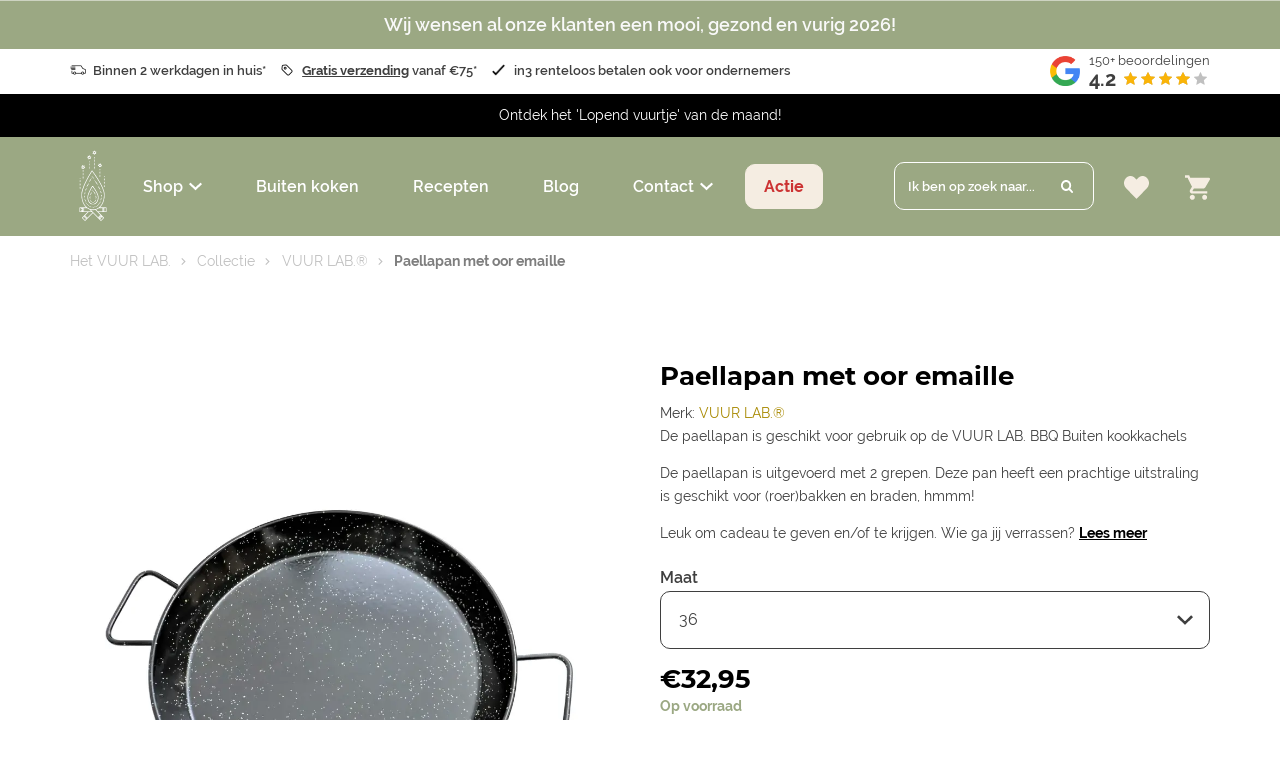

--- FILE ---
content_type: text/html; charset=UTF-8
request_url: https://www.vuurlab.nl/product/bak-grill-en-kook-accessoires-paellapan/
body_size: 31584
content:
<!DOCTYPE html>
<html lang="nl-NL">
  <head>
    <meta charset="UTF-8">
    <meta name="viewport" content="width=device-width, initial-scale=1" />
    <link rel="preconnect" href="https://d2ftqzf4nsbvwq.cloudfront.net" crossorigin="anonymous"  />
    <link rel="dns-prefetch" href="//d2ftqzf4nsbvwq.cloudfront.net"  />
    <link rel="preconnect" href="https://www.vuurlab.nl" />
    <style>html,body,div,span,applet,object,iframe,h1,h2,h3,h4,h5,h6,p,blockquote,pre,a,abbr,acronym,address,big,cite,code,del,dfn,em,img,ins,kbd,q,s,samp,small,strike,strong,sub,sup,tt,var,b,u,i,center,dl,dt,dd,ol,ul,li,fieldset,form,label,legend,table,caption,tbody,tfoot,thead,tr,th,td,article,aside,canvas,details,embed,figure,figcaption,footer,header,hgroup,menu,nav,output,ruby,section,summary,time,mark,audio,video{margin:0;padding:0;border:0;font-size:100%;vertical-align:baseline;}html,body{-webkit-font-smoothing:antialiased;-moz-osx-font-smoothing:grayscale;-webkit-text-size-adjust:100%;line-height:1;margin:0px !important;}body{max-width:100%;overflow-x:hidden;}article,aside,details,figcaption,figure,footer,header,hgroup,menu,nav,section{display:block;}ins{text-decoration:none;}p{-webkit-margin-before:0px;-webkit-margin-after:0px;-webkit-margin-start:0px;-webkit-margin-end:0px;}.body{position:relative;overflow:hidden;}ol,ul{list-style:none;}blockquote,q{quotes:none;}blockquote:before,blockquote:after,q:before,q:after{content:'';content:none;}table{border-collapse:collapse;border-spacing:0;}div,input,textarea,button,a{box-sizing:border-box;}strong,b,.strong,.bold{font-weight:700;}button,input{outline:none !important;}button{cursor:pointer;border:none;}a{text-decoration:none;color:inherit;}select{-webkit-appearance:none;-moz-appearance:none;text-indent:1px;text-overflow:'';}select::-ms-expand,input::-ms-clear{display:none;}textarea{overflow:auto;}.clear{clear:both;}img,video{max-width:100%;display:block;}img{height:auto;}select option{color:#000;background:#fff;}em{font-style:italic !important;}.loader-div{position:fixed;top:0;left:0;width:100%;height:100%;z-index:1000000000;box-sizing:border-box;display:none;}.loader-div img{height:auto !important;}.loader-bg{width:100%;height:100%;position:fixed;top:0;left:0;background:#fff;}body.loading-inline .loader-bg,body.loading-inline-self .loader-bg{background:rgba(255,255,255,0.5);}.loader-div .loader{position:absolute;top:50%;left:50%;border-radius:100%;border:2px solid #000;border-left-color:transparent !important;height:36px;width:36px;margin-left:-18px;margin-top:-18px;background:0 0 !important;box-sizing:border-box;}body.loader-page.loading .loader-div .loader,body.loading-inline .loader-div .loader,body.loading-inline-self .loader-div .loader{animation:rotateloader 500ms 0s linear infinite;}body.loader-page.loading .loader-div,body.loader-page.loading-inline .loader-div,body.loading-inline-self .loader-div{display:block !important;}body.loader-page.loading .body,body.loader-page.loading-inline .body,body.loading-inline-self .body{overflow:hidden !important;}@keyframes rotateloader{0%{transform:rotate(0)}50%{transform:rotate(180deg)}100%{transform:rotate(360deg)}}.loader-align-left{left:1rem;}.loader-align-center{left:50%;}.loader-align-right{left:auto !important;right:1rem;}.loader-valign-top{top:1rem;}.loader-valign-center{top:50%;}.loader-valign-bottom{top:auto !important;bottom:1rem;}.loader-align-center.loader-valign-top,.loader-align-center.loader-valign-bottom{transform:translate(-50%,0);}.loader-align-center.loader-valign-center{transform:translate(-50%,-50%);}.loader-variant-1{position:fixed;}.loader-variant-1-in{border-radius:100%;border:2px solid #000;height:36px;width:36px;background:0 0 !important;box-sizing:border-box;}body.loading .loader-variant-1-in,body.loading-inline .loader-variant-1-in,body.loading-inline-self .loader-variant-1-in{animation:rotateloader 500ms 0s linear infinite;}.loader-variant-2{position:fixed;width:80px;height:80px;}.loader-variant-2-in div{display:block;position:absolute;width:64px;height:64px;margin:8px;border:8px solid #fff;border-radius:50%;border-color:#fff transparent transparent transparent;}body.loading .loader-variant-2-in div,body.loading-inline .loader-variant-2-in div,body.loading-inline-self .loader-variant-2-in div{animation:loaderVariant2 1.2s cubic-bezier(0.5,0,0.5,1) infinite;}.loader-variant-2-in div:nth-child(1){animation-delay:-0.45s;}.loader-variant-2-in div:nth-child(2){animation-delay:-0.3s;}.loader-variant-2-in div:nth-child(3){animation-delay:-0.15s;}@keyframes loaderVariant2{0%{transform:rotate(0deg);}100%{transform:rotate(360deg);}}.loader-variant-3{position:fixed;width:100px;height:auto;box-sizing:border-box;}.loader-variant-3 .loader-variant-3-in.loader-animation{opacity:0;transform:scale(1);}body.loading .loader-variant-3-in.loader-animation,body.loading-inline .loader-variant-3-in.loader-animation,body.loading-inline-self .loader-variant-3-in.loader-animation{animation:loaderVariant3 3000ms linear infinite;}@keyframes loaderVariant3{0%{opacity:1;transform:scale(1);}50%{opacity:0;transform:scale(0.75);}100%{opacity:1;transform:scale(1);}}@-ms-keyframes loaderVariant3{0%{opacity:1;transform:scale(1);}50%{opacity:0;transform:scale(0.75);}100%{opacity:1;transform:scale(1);}}@-webkit-keyframes loaderVariant3{0%{opacity:1;transform:scale(1);}50%{opacity:0;transform:scale(0.75);}100%{opacity:1;transform:scale(1);}}.cookie-notice{display:none;position:fixed;bottom:0;z-index:10000000000;border-top:1px solid #E9E9E9;width:100%;overflow-y:scroll;-webkit-overflow-scrolling:touch;max-height:50%;box-shadow:0 -1px 10px 0 rgba(0,0,0,.15);}.cookie-notice.cookie-notice-popup{max-height:100%;max-width:100%;overflow:hidden !important;box-shadow:none;background:rgba(0,0,0,0.3);left:0px;top:0px;border-top:0px;}.cookie-notice.cookie-notice-popup .cookie-notice-in{position:fixed;left:50%;top:50%;max-width:1031px !important;max-height:100%;overflow-y:auto;-webkit-overflow-scrolling:touch;transform:translate(-50%,-50%);width:100%;}.cookie-notice-bottom .form-check{display:inline-block;vertical-align:middle;margin-right:1rem;}.cookie-notice-bottom .column{vertical-align:middle;}.cookie-notice-bottom .button-in{margin-left:0px !important;margin-top:0.7rem !important;}@media screen and (max-width:768px){.cookie-notice.cookie-notice-popup .cookie-notice-in{left:5%;width:90%;transform:translate(0px,-50%);max-height:80%;}.cookie-notice-bottom .button{display:block;margin-left:0px !important;margin-right:0px !important;}}.loader-bg{background:#ffffff;}body.loading-inline .loader-bg,body.loading-inline-self .loader-bg{background:#ffffff;opacity:0.85;}.loader-id-0{width:60px;}.loader-id-0 img{width:60px;}.loader-id-1 .loader-variant-1-in{width:65px;height:65px;border-width:2px;border-top-color:#190400 !important;border-left-color:#190400 !important;border-bottom-color:#190400 !important;border-right-color:#190400 !important;-webkit-animation-duration:500ms !important;-ms-animation-duration:500ms !important;animation-duration:500ms !important;}.loader-id-2 .loader-variant-1-in{width:65px;height:65px;border-width:2px;border-top-color:#000000 !important;border-left-color:#f5ede2 !important;border-bottom-color:#f5ede2 !important;border-right-color:#000000 !important;-webkit-animation-duration:800ms !important;-ms-animation-duration:800ms !important;animation-duration:800ms !important;}    </style>
    <link data-minify="1" rel="stylesheet" type="text/css" href="https://d2ftqzf4nsbvwq.cloudfront.net/wp-content/cache/www.vuurlab.nl/min/1/wp-content/themes/bz-waas/assets/stylesheets/common/base.css?ver=1767622334" />
    <link rel="preload" as="font" type="font/woff2" href="https://d2ftqzf4nsbvwq.cloudfront.net/wp-content/themes/bz-waas/assets/fonts/montserrat/montserrat-300.woff2" crossorigin="anonymous">
    <link rel="preload" as="font" type="font/woff2" href="https://d2ftqzf4nsbvwq.cloudfront.net/wp-content/themes/bz-waas/assets/fonts/montserrat/montserrat-400.woff2" crossorigin="anonymous">
    <link rel="preload" as="font" type="font/woff2" href="https://d2ftqzf4nsbvwq.cloudfront.net/wp-content/themes/bz-waas/assets/fonts/montserrat/montserrat-500.woff2" crossorigin="anonymous">
    <link rel="preload" as="font" type="font/woff2" href="https://d2ftqzf4nsbvwq.cloudfront.net/wp-content/themes/bz-waas/assets/fonts/montserrat/montserrat-700.woff2" crossorigin="anonymous">
    <link rel="preload" as="font" type="font/woff2" href="https://d2ftqzf4nsbvwq.cloudfront.net/wp-content/themes/bz-waas/assets/fonts/raleway/raleway-300.woff2" crossorigin="anonymous">
    <link rel="preload" as="font" type="font/woff2" href="https://d2ftqzf4nsbvwq.cloudfront.net/wp-content/themes/bz-waas/assets/fonts/raleway/raleway-400.woff2" crossorigin="anonymous">
    <link rel="preload" as="font" type="font/woff2" href="https://d2ftqzf4nsbvwq.cloudfront.net/wp-content/themes/bz-waas/assets/fonts/raleway/raleway-500.woff2" crossorigin="anonymous">
    <link rel="preload" as="font" type="font/woff2" href="https://d2ftqzf4nsbvwq.cloudfront.net/wp-content/themes/bz-waas/assets/fonts/raleway/raleway-700.woff2" crossorigin="anonymous">
    <link data-minify="1" rel="stylesheet" type="text/css" href="https://d2ftqzf4nsbvwq.cloudfront.net/wp-content/cache/www.vuurlab.nl/min/1/wp-content/uploads/www.vuurlab.nl/assets/stylesheets/fonts.css?ver=1767622334" nowprocket />
    <link data-minify="1" rel="stylesheet" type="text/css" href="https://d2ftqzf4nsbvwq.cloudfront.net/wp-content/cache/www.vuurlab.nl/min/1/wp-content/themes/bz-waas/assets/stylesheets/common/style.css?ver=1767622334" />
    <link data-minify="1" rel="stylesheet" type="text/css" href="https://d2ftqzf4nsbvwq.cloudfront.net/wp-content/cache/www.vuurlab.nl/min/1/wp-content/themes/bz-waas/assets/stylesheets/common/responsive.css?ver=1767622334" />
    <link data-minify="1" rel="stylesheet" type="text/css" href="https://d2ftqzf4nsbvwq.cloudfront.net/wp-content/cache/www.vuurlab.nl/min/1/wp-content/uploads/www.vuurlab.nl/assets/stylesheets/theme.css?ver=1767622334" />
        <script nowprocket data-cookieconsent="ignore">
      //<![CDATA[
      function checkEsCookie(e) {
        var o = getEsCookie("es_cookie_preferences"), i = !1;
        if ("" != o) {
          var t = JSON.parse(o);
          void 0 !== t && void 0 !== t[e] && (i = t[e])
        }
        return i
      }
      function getEsCookie(e) {
        for (var o = e + "=", i = decodeURIComponent(document.cookie).split(";"), t = [], n = 0; n < i.length; n++)0 == i[n].trim().indexOf(o) && (t = i[n].trim().split("="));
        return t.length > 0 ? t[1] : ""
      }

      function setEsCookie(cname, cvalue, exdays) {
        var d = new Date();
        d.setTime(d.getTime() + (exdays * 24 * 60 * 60 * 1000));
        var expires = "expires=" + d.toUTCString();
        document.cookie = cname + "=" + cvalue + ";" + expires + ";path=/";
      }
      //]]>
    </script>


                <script async src="https://www.googletagmanager.com/gtag/js?id=G-SRH2JPHTMW" nowprocket></script>
            <script nowprocket>
                window.dataLayer = window.dataLayer || [];function gtag() {dataLayer.push(arguments);}gtag('js', new Date());gtag('config', 'G-SRH2JPHTMW');            </script>
                        <script nowprocket>(function (w, d, s, l, i) {w[l] = w[l] || [];w[l].push({'gtm.start': new Date().getTime(), event: 'gtm.js'});var f = d.getElementsByTagName(s)[0],j = d.createElement(s), dl = l != 'dataLayer' ? '&l=' + l : '';j.async = true;j.src ='https://www.googletagmanager.com/gtm.js?id=' + i + dl;f.parentNode.insertBefore(j, f);})(window, document, 'script', 'dataLayer', 'GTM-KJ6TGPD');</script>
                        <script nowprocket>
                                        !function(e,n,t,o,c,s,a){e.fbq||(c=e.fbq=function(){c.callMethod?c.callMethod.apply(c,arguments):c.queue.push(arguments)},e._fbq||(e._fbq=c),c.push=c,c.loaded=!0,c.version="2.0",c.queue=[],(s=n.createElement(t)).async=!0,s.src="https://connect.facebook.net/en_US/fbevents.js",(a=n.getElementsByTagName(t)[0]).parentNode.insertBefore(s,a))}(window,document,"script");
                    fbq('init', '1175334626317204');fbq('track', 'PageView');                </script>
                <noscript><img height="1" width="1" style="display:none"
                               src="https://www.facebook.com/tr?id=1175334626317204&ev=PageView&noscript=1"
                    /></noscript>
                            <meta name="p:domain_verify" content="dd6a570934307db9d28e6f3fb9f2f086" />
                <script type="text/javascript" nowprocket data-cookieconsent="ignore">
                var woocommerce_decimal_separator = ',';
        var woocommerce_thousand_separator = '.';
        var woocommerce_currency_symbol = '&euro;';
        var wishListUrl = "https://www.vuurlab.nl/mijn-account/wishlist/";
        var add_to_cart_type = "open_mini_cart";
                var templateDirectoryUrl = "https://www.vuurlab.nl/wp-content/themes/bz-waas";


    </script>
    <meta name='robots' content='index, follow, max-image-preview:large, max-snippet:-1, max-video-preview:-1' />

	<!-- This site is optimized with the Yoast SEO plugin v25.1 - https://yoast.com/wordpress/plugins/seo/ -->
	<title>Paellapan met oor emaille bestellen bij Het Vuur LAB.</title>
	<meta name="description" content="Bestel Paellapan met oor emaille online bij Het VUUR LAB. Organiseer een Spaans feestje en geniet samen van een verse paella van het vuur!" />
	<link rel="canonical" href="https://www.vuurlab.nl/product/bak-grill-en-kook-accessoires-paellapan/" />
	<meta property="og:locale" content="nl_NL" />
	<meta property="og:type" content="article" />
	<meta property="og:title" content="Paellapan met oor emaille bestellen bij Het Vuur LAB." />
	<meta property="og:description" content="Bestel Paellapan met oor emaille online bij Het VUUR LAB. Organiseer een Spaans feestje en geniet samen van een verse paella van het vuur!" />
	<meta property="og:url" content="https://www.vuurlab.nl/product/bak-grill-en-kook-accessoires-paellapan/" />
	<meta property="og:site_name" content="Het Vuur LAB." />
	<meta property="article:modified_time" content="2026-01-05T14:12:27+00:00" />
	<meta property="og:image" content="https://d2ftqzf4nsbvwq.cloudfront.net/wp-content/uploads/www.vuurlab.nl/2021/02/paellapan.jpg" />
	<meta property="og:image:width" content="1000" />
	<meta property="og:image:height" content="1000" />
	<meta property="og:image:type" content="image/jpeg" />
	<meta name="twitter:card" content="summary_large_image" />
	<meta name="twitter:label1" content="Geschatte leestijd" />
	<meta name="twitter:data1" content="2 minuten" />
	<script type="application/ld+json" class="yoast-schema-graph">{"@context":"https://schema.org","@graph":[{"@type":"WebPage","@id":"https://www.vuurlab.nl/product/bak-grill-en-kook-accessoires-paellapan/","url":"https://www.vuurlab.nl/product/bak-grill-en-kook-accessoires-paellapan/","name":"Paellapan met oor emaille bestellen bij Het Vuur LAB.","isPartOf":{"@id":"https://www.vuurlab.nl/#website"},"primaryImageOfPage":{"@id":"https://www.vuurlab.nl/product/bak-grill-en-kook-accessoires-paellapan/#primaryimage"},"image":{"@id":"https://www.vuurlab.nl/product/bak-grill-en-kook-accessoires-paellapan/#primaryimage"},"thumbnailUrl":"https://d2ftqzf4nsbvwq.cloudfront.net/wp-content/uploads/www.vuurlab.nl/2021/02/paellapan.jpg","datePublished":"2021-02-13T18:09:25+00:00","dateModified":"2026-01-05T14:12:27+00:00","description":"Bestel Paellapan met oor emaille online bij Het VUUR LAB. Organiseer een Spaans feestje en geniet samen van een verse paella van het vuur!","breadcrumb":{"@id":"https://www.vuurlab.nl/product/bak-grill-en-kook-accessoires-paellapan/#breadcrumb"},"inLanguage":"nl-NL","potentialAction":[{"@type":"ReadAction","target":["https://www.vuurlab.nl/product/bak-grill-en-kook-accessoires-paellapan/"]}]},{"@type":"ImageObject","inLanguage":"nl-NL","@id":"https://www.vuurlab.nl/product/bak-grill-en-kook-accessoires-paellapan/#primaryimage","url":"https://d2ftqzf4nsbvwq.cloudfront.net/wp-content/uploads/www.vuurlab.nl/2021/02/paellapan.jpg","contentUrl":"https://d2ftqzf4nsbvwq.cloudfront.net/wp-content/uploads/www.vuurlab.nl/2021/02/paellapan.jpg","width":1000,"height":1000,"caption":"Paellapan"},{"@type":"BreadcrumbList","@id":"https://www.vuurlab.nl/product/bak-grill-en-kook-accessoires-paellapan/#breadcrumb","itemListElement":[{"@type":"ListItem","position":1,"name":"Home","item":"https://www.vuurlab.nl/"},{"@type":"ListItem","position":2,"name":"Collectie","item":"https://www.vuurlab.nl/bbq-collectie/"},{"@type":"ListItem","position":3,"name":"VUUR LAB.®","item":"https://www.vuurlab.nl/vuur-lab-collectie/"},{"@type":"ListItem","position":4,"name":"Paellapan met oor emaille"}]},{"@type":"WebSite","@id":"https://www.vuurlab.nl/#website","url":"https://www.vuurlab.nl/","name":"Het Vuur LAB.","description":"","potentialAction":[{"@type":"SearchAction","target":{"@type":"EntryPoint","urlTemplate":"https://www.vuurlab.nl/?s={search_term_string}"},"query-input":{"@type":"PropertyValueSpecification","valueRequired":true,"valueName":"search_term_string"}}],"inLanguage":"nl-NL"}]}</script>
	<!-- / Yoast SEO plugin. -->


<link data-minify="1" rel='stylesheet' id='parcelpro-css' href='https://d2ftqzf4nsbvwq.cloudfront.net/wp-content/cache/www.vuurlab.nl/min/1/wp-content/plugins/woo-parcel-pro/public/css/parcelpro-public.css?ver=1767622334' type='text/css' media='all' />
<link data-minify="1" rel='stylesheet' id='wc-composite-css-css' href='https://d2ftqzf4nsbvwq.cloudfront.net/wp-content/cache/www.vuurlab.nl/min/1/wp-content/plugins/woocommerce-composite-products/assets/css/frontend/woocommerce.css?ver=1767622334' type='text/css' media='all' />
<link data-minify="1" rel='stylesheet' id='wc-composite-single-css-css' href='https://d2ftqzf4nsbvwq.cloudfront.net/wp-content/cache/www.vuurlab.nl/min/1/wp-content/plugins/woocommerce-composite-products/assets/css/frontend/single-product.css?ver=1767622334' type='text/css' media='all' />
<script type="text/template" id="tmpl-variation-template">
    {{{data.variation.formatted_html}}}
</script>


<script type="text/template" id="tmpl-unavailable-variation-template">
	<p role="alert">Dit product is niet beschikbaar. Kies een andere combinatie.</p>
</script>
<script type="text/javascript" src="https://d2ftqzf4nsbvwq.cloudfront.net/wp-includes/js/jquery/jquery.min.js?ver=3.7.1" data-cookieconsent="ignore" ></script>
<script type="text/javascript" src="https://d2ftqzf4nsbvwq.cloudfront.net/wp-includes/js/jquery/jquery-migrate.min.js?ver=3.4.1" data-cookieconsent="ignore" ></script>
<script type="text/javascript" id="jquery-js-after" data-cookieconsent="ignore">
/* <![CDATA[ */
var $=jQuery;
/* ]]> */
</script>
<script type="text/javascript" src="https://d2ftqzf4nsbvwq.cloudfront.net/wp-includes/js/underscore.min.js?ver=1.13.7" id="underscore-js" data-cookieconsent="ignore"></script>
<script type="text/javascript" id="wp-util-js-extra" data-cookieconsent="ignore">
/* <![CDATA[ */
var _wpUtilSettings = {"ajax":{"url":"\/wp-admin\/admin-ajax.php"}};
/* ]]> */
</script>
<script type="text/javascript" src="https://d2ftqzf4nsbvwq.cloudfront.net/wp-includes/js/wp-util.min.js?ver=3b0679b4ac3f28a77be8527ebf455d7e" id="wp-util-js" data-cookieconsent="ignore"></script>
<script type="text/javascript" src="https://d2ftqzf4nsbvwq.cloudfront.net/wp-content/plugins/woocommerce/assets/js/jquery-blockui/jquery.blockUI.min.js?ver=2.7.0-wc.9.8.5" id="jquery-blockui-js" data-wp-strategy="defer" data-cookieconsent="ignore"></script>
<script data-minify="1" type="text/javascript" src="https://d2ftqzf4nsbvwq.cloudfront.net/wp-content/cache/www.vuurlab.nl/min/1/wp-content/plugins/woo-parcel-pro/public/js/parcelpro-public.js?ver=1767622334" id="parcelpro-js" data-cookieconsent="ignore" data-rocket-defer defer></script>
<script type="text/javascript" src="https://d2ftqzf4nsbvwq.cloudfront.net/wp-content/plugins/woocommerce/assets/js/js-cookie/js.cookie.min.js?ver=2.1.4-wc.9.8.5" id="js-cookie-js" defer="defer" data-wp-strategy="defer" data-cookieconsent="ignore"></script>
<script type="text/javascript" id="wc-cart-fragments-js-extra" data-cookieconsent="ignore">
/* <![CDATA[ */
var wc_cart_fragments_params = {"ajax_url":"\/wp-admin\/admin-ajax.php","wc_ajax_url":"\/?wc-ajax=%%endpoint%%","cart_hash_key":"wc_cart_hash_946bec706507fbd5fc4a64e69bc470a6","fragment_name":"wc_fragments_946bec706507fbd5fc4a64e69bc470a6","request_timeout":"5000"};
/* ]]> */
</script>
<script type="text/javascript" src="https://d2ftqzf4nsbvwq.cloudfront.net/wp-content/plugins/woocommerce/assets/js/frontend/cart-fragments.min.js?ver=9.8.5" id="wc-cart-fragments-js" defer="defer" data-wp-strategy="defer" data-cookieconsent="ignore"></script>
<script type="text/javascript" id="wc-single-product-js-extra" data-cookieconsent="ignore">
/* <![CDATA[ */
var wc_single_product_params = {"i18n_required_rating_text":"Selecteer een waardering","i18n_rating_options":["1 van de 5 sterren","2 van de 5 sterren","3 van de 5 sterren","4 van de 5 sterren","5 van de 5 sterren"],"i18n_product_gallery_trigger_text":"Afbeeldinggalerij in volledig scherm bekijken","review_rating_required":"yes","flexslider":{"rtl":false,"animation":"slide","smoothHeight":true,"directionNav":false,"controlNav":"thumbnails","slideshow":false,"animationSpeed":500,"animationLoop":false,"allowOneSlide":false},"zoom_enabled":"","zoom_options":[],"photoswipe_enabled":"","photoswipe_options":{"shareEl":false,"closeOnScroll":false,"history":false,"hideAnimationDuration":0,"showAnimationDuration":0},"flexslider_enabled":""};
/* ]]> */
</script>
<script type="text/javascript" src="https://d2ftqzf4nsbvwq.cloudfront.net/wp-content/plugins/woocommerce/assets/js/frontend/single-product.min.js?ver=9.8.5" id="wc-single-product-js" defer="defer" data-wp-strategy="defer" data-cookieconsent="ignore"></script>
<script type="text/javascript" id="woocommerce-js-extra" data-cookieconsent="ignore">
/* <![CDATA[ */
var woocommerce_params = {"ajax_url":"\/wp-admin\/admin-ajax.php","wc_ajax_url":"\/?wc-ajax=%%endpoint%%","i18n_password_show":"Wachtwoord weergeven","i18n_password_hide":"Wachtwoord verbergen"};
/* ]]> */
</script>
<script type="text/javascript" src="https://d2ftqzf4nsbvwq.cloudfront.net/wp-content/plugins/woocommerce/assets/js/frontend/woocommerce.min.js?ver=9.8.5" id="woocommerce-js" defer="defer" data-wp-strategy="defer" data-cookieconsent="ignore"></script>
<script type="text/javascript" src="https://d2ftqzf4nsbvwq.cloudfront.net/wp-includes/js/dist/hooks.min.js?ver=4d63a3d491d11ffd8ac6" id="wp-hooks-js" data-cookieconsent="ignore"></script>
<script type="text/javascript" id="wpm-js-extra" data-cookieconsent="ignore">
/* <![CDATA[ */
var wpm = {"ajax_url":"https:\/\/www.vuurlab.nl\/wp-admin\/admin-ajax.php","root":"https:\/\/www.vuurlab.nl\/wp-json\/","nonce_wp_rest":"4fa6c6477d","nonce_ajax":"90e57da62e"};
/* ]]> */
</script>
<script type="text/javascript" src="https://d2ftqzf4nsbvwq.cloudfront.net/wp-content/plugins/woocommerce-google-adwords-conversion-tracking-tag/js/public/wpm-public.p1.min.js?ver=1.49.1" id="wpm-js" data-rocket-defer defer></script>
<link rel="https://api.w.org/" href="https://www.vuurlab.nl/wp-json/" /><link rel="alternate" title="JSON" type="application/json" href="https://www.vuurlab.nl/wp-json/wp/v2/product/7610" />
<!-- This website runs the Product Feed PRO for WooCommerce by AdTribes.io plugin - version woocommercesea_option_installed_version -->

<!-- START Pixel Manager for WooCommerce -->

		<script nowprocket data-cookieconsent="ignore">

			window.wpmDataLayer = window.wpmDataLayer || {};
			window.wpmDataLayer = Object.assign(window.wpmDataLayer, {"cart":{},"cart_item_keys":{},"version":{"number":"1.49.1","pro":false,"eligible_for_updates":false,"distro":"fms","beta":false,"show":true},"pixels":{"google":{"linker":{"settings":null},"user_id":false,"ads":{"conversion_ids":{"AW-469541630":"W85NCLfCgrUYEP7F8t8B"},"dynamic_remarketing":{"status":true,"id_type":"post_id","send_events_with_parent_ids":true},"google_business_vertical":"retail","phone_conversion_number":"","phone_conversion_label":""},"tag_id":"AW-469541630","tag_gateway":{"measurement_path":""},"tcf_support":false,"consent_mode":{"is_active":true,"wait_for_update":500,"ads_data_redaction":false,"url_passthrough":true}}},"shop":{"list_name":"Product | Paellapan met oor emaille","list_id":"product_paellapan-met-oor-emaille","page_type":"product","product_type":"variable","currency":"EUR","selectors":{"addToCart":[],"beginCheckout":[]},"order_duplication_prevention":true,"view_item_list_trigger":{"test_mode":false,"background_color":"green","opacity":0.5,"repeat":true,"timeout":1000,"threshold":0.8},"variations_output":true,"session_active":false},"page":{"id":7610,"title":"Paellapan met oor emaille","type":"product","categories":[],"parent":{"id":0,"title":"Paellapan met oor emaille","type":"product","categories":[]}},"general":{"user_logged_in":false,"scroll_tracking_thresholds":[],"page_id":7610,"exclude_domains":[],"server_2_server":{"active":false,"ip_exclude_list":[],"pageview_event_s2s":{"is_active":false,"pixels":[]}},"consent_management":{"explicit_consent":false},"lazy_load_pmw":false}});

		</script>

		
<!-- END Pixel Manager for WooCommerce -->
			<meta name="pm-dataLayer-meta" content="7610" class="wpmProductId"
				  data-id="7610">
					<script nowprocket  data-cookieconsent="ignore">
			(window.wpmDataLayer = window.wpmDataLayer || {}).products             = window.wpmDataLayer.products || {};
			window.wpmDataLayer.products[7610] = {"id":"7610","sku":"","price":32.95,"brand":"VUUR LAB.®","quantity":1,"dyn_r_ids":{"post_id":"7610","sku":7610,"gpf":"woocommerce_gpf_7610","gla":"gla_7610"},"is_variable":true,"type":"variable","name":"Paellapan met oor emaille","category":["bakken en koken","Bakplaten, wok en paella pannen, grillroosters, kookketels","BBQ, bak en kook accessoires","Collectie","Koken &amp; Tafelen","Mannen cadeau","Pannen","Pannen en ketels","Vrouwen cadeau","VUUR LAB.®"],"is_variation":false};
					</script>
					<meta name="pm-dataLayer-meta" content="7612" class="wpmProductId"
				  data-id="7612">
					<script nowprocket  data-cookieconsent="ignore">
			(window.wpmDataLayer = window.wpmDataLayer || {}).products             = window.wpmDataLayer.products || {};
			window.wpmDataLayer.products[7612] = {"id":"7612","sku":"","price":32.95,"brand":"VUUR LAB.®","quantity":1,"dyn_r_ids":{"post_id":"7612","sku":7612,"gpf":"woocommerce_gpf_7612","gla":"gla_7612"},"is_variable":false,"type":"variation","name":"Paellapan met oor emaille","parent_id_dyn_r_ids":{"post_id":"7610","sku":7610,"gpf":"woocommerce_gpf_7610","gla":"gla_7610"},"parent_id":7610,"category":["bakken en koken","Bakplaten, wok en paella pannen, grillroosters, kookketels","BBQ, bak en kook accessoires","Collectie","Koken &amp; Tafelen","Mannen cadeau","Pannen","Pannen en ketels","Vrouwen cadeau","VUUR LAB.®"],"variant":"Maat: 36","is_variation":true};
					</script>
		<link rel="apple-touch-icon" sizes="57x57" href="https://d2ftqzf4nsbvwq.cloudfront.net/wp-content/uploads/www.vuurlab.nl/2026/01/favicon-favicon-57x57.jpg">
<link rel="apple-touch-icon-precomposed" sizes="57x57" href="https://d2ftqzf4nsbvwq.cloudfront.net/wp-content/uploads/www.vuurlab.nl/2026/01/favicon-favicon-57x57.jpg">
<link rel="apple-touch-icon" sizes="60x60" href="https://d2ftqzf4nsbvwq.cloudfront.net/wp-content/uploads/www.vuurlab.nl/2026/01/favicon-favicon-60x60.jpg">
<link rel="apple-touch-icon-precomposed" sizes="60x60" href="https://d2ftqzf4nsbvwq.cloudfront.net/wp-content/uploads/www.vuurlab.nl/2026/01/favicon-favicon-60x60.jpg">
<link rel="apple-touch-icon" sizes="64x64" href="https://d2ftqzf4nsbvwq.cloudfront.net/wp-content/uploads/www.vuurlab.nl/2026/01/favicon-favicon-64x64.jpg">
<link rel="apple-touch-icon-precomposed" sizes="64x64" href="https://d2ftqzf4nsbvwq.cloudfront.net/wp-content/uploads/www.vuurlab.nl/2026/01/favicon-favicon-64x64.jpg">
<link rel="apple-touch-icon" sizes="72x72" href="https://d2ftqzf4nsbvwq.cloudfront.net/wp-content/uploads/www.vuurlab.nl/2026/01/favicon-favicon-72x72.jpg">
<link rel="apple-touch-icon-precomposed" sizes="72x72" href="https://d2ftqzf4nsbvwq.cloudfront.net/wp-content/uploads/www.vuurlab.nl/2026/01/favicon-favicon-72x72.jpg">
<link rel="apple-touch-icon" sizes="76x76" href="https://d2ftqzf4nsbvwq.cloudfront.net/wp-content/uploads/www.vuurlab.nl/2026/01/favicon-favicon-76x76.jpg">
<link rel="apple-touch-icon-precomposed" sizes="76x76" href="https://d2ftqzf4nsbvwq.cloudfront.net/wp-content/uploads/www.vuurlab.nl/2026/01/favicon-favicon-76x76.jpg">
<link rel="apple-touch-icon" sizes="114x114" href="https://d2ftqzf4nsbvwq.cloudfront.net/wp-content/uploads/www.vuurlab.nl/2026/01/favicon-favicon-114x114.jpg">
<link rel="apple-touch-icon-precomposed" sizes="114x114" href="https://d2ftqzf4nsbvwq.cloudfront.net/wp-content/uploads/www.vuurlab.nl/2026/01/favicon-favicon-114x114.jpg">
<link rel="apple-touch-icon" sizes="120x120" href="https://d2ftqzf4nsbvwq.cloudfront.net/wp-content/uploads/www.vuurlab.nl/2026/01/favicon-favicon-120x120.jpg">
<link rel="apple-touch-icon-precomposed" sizes="120x120" href="https://d2ftqzf4nsbvwq.cloudfront.net/wp-content/uploads/www.vuurlab.nl/2026/01/favicon-favicon-120x120.jpg">
<link rel="apple-touch-icon" sizes="144x144" href="https://d2ftqzf4nsbvwq.cloudfront.net/wp-content/uploads/www.vuurlab.nl/2026/01/favicon-favicon-144x144.jpg">
<link rel="apple-touch-icon-precomposed" sizes="144x144" href="https://d2ftqzf4nsbvwq.cloudfront.net/wp-content/uploads/www.vuurlab.nl/2026/01/favicon-favicon-144x144.jpg">
<link rel="apple-touch-icon" sizes="152x152" href="https://d2ftqzf4nsbvwq.cloudfront.net/wp-content/uploads/www.vuurlab.nl/2026/01/favicon-favicon-152x152.jpg">
<link rel="apple-touch-icon-precomposed" sizes="152x152" href="https://d2ftqzf4nsbvwq.cloudfront.net/wp-content/uploads/www.vuurlab.nl/2026/01/favicon-favicon-152x152.jpg">
<link rel="apple-touch-icon" sizes="180x180" href="https://d2ftqzf4nsbvwq.cloudfront.net/wp-content/uploads/www.vuurlab.nl/2026/01/favicon-favicon-180x180.jpg">
<link rel="apple-touch-icon-precomposed" sizes="180x180" href="https://d2ftqzf4nsbvwq.cloudfront.net/wp-content/uploads/www.vuurlab.nl/2026/01/favicon-favicon-180x180.jpg">
<link rel="apple-touch-icon" href="https://d2ftqzf4nsbvwq.cloudfront.net/wp-content/uploads/www.vuurlab.nl/2021/01/favicon.jpg">
<link rel="apple-touch-icon-precomposed" href="https://d2ftqzf4nsbvwq.cloudfront.net/wp-content/uploads/www.vuurlab.nl/2021/01/favicon.jpg">
<link rel="shortcut icon" href="https://d2ftqzf4nsbvwq.cloudfront.net/wp-content/uploads/www.vuurlab.nl/2021/01/favicon.jpg">
<link rel="icon" href="https://d2ftqzf4nsbvwq.cloudfront.net/wp-content/uploads/www.vuurlab.nl/2021/01/favicon.jpg">
<script data-minify="1" type="text/javascript"  src="https://d2ftqzf4nsbvwq.cloudfront.net/wp-content/cache/www.vuurlab.nl/min/1/wp-content/themes/bz-waas/assets/javascripts/custom-main.js?ver=1767622334" data-cookieconsent="ignore" data-rocket-defer defer></script><script data-minify="1" type="text/javascript"  src="https://d2ftqzf4nsbvwq.cloudfront.net/wp-content/cache/www.vuurlab.nl/min/1/wp-content/themes/bz-waas/assets/javascripts/parts/blocks/custom-header.js?ver=1767622334" data-cookieconsent="ignore" data-rocket-defer defer></script><script data-minify="1" type="text/javascript"  src="https://d2ftqzf4nsbvwq.cloudfront.net/wp-content/cache/www.vuurlab.nl/min/1/wp-content/themes/bz-waas/assets/javascripts/parts/functions/custom-form.js?ver=1767622335" data-cookieconsent="ignore" data-rocket-defer defer></script><script data-minify="1" type="text/javascript"  src="https://d2ftqzf4nsbvwq.cloudfront.net/wp-content/cache/www.vuurlab.nl/min/1/wp-content/themes/bz-waas/assets/javascripts/parts/functions/custom-notifications.js?ver=1767622335" data-cookieconsent="ignore" data-rocket-defer defer></script><script data-minify="1" type="text/javascript"  src="https://d2ftqzf4nsbvwq.cloudfront.net/wp-content/cache/www.vuurlab.nl/min/1/wp-content/themes/bz-waas/assets/javascripts/parts/packages/custom-webshop.js?ver=1767622335" data-cookieconsent="ignore" data-rocket-defer defer></script>    <meta name="generator" content="WP Rocket 3.18.3" data-wpr-features="wpr_defer_js wpr_minify_js wpr_minify_css wpr_cdn wpr_desktop" /></head>
    <body class="loading loader-page woocommerce woocommerce-page woocommerce-no-js">
    	            <noscript>
                <iframe src="https://www.googletagmanager.com/ns.html?id=GTM-KJ6TGPD" height="0" width="0" style="display:none;visibility:hidden"></iframe>
            </noscript>

                <div class="loader-div">
    <div class="loader-bg"></div>
                    <div class="loader-variant-3 loader-id-0 loader-align-center loader-valign-center">
                    <div class="loader-variant-3-in ">
                        <img src="https://d2ftqzf4nsbvwq.cloudfront.net/wp-content/uploads/www.vuurlab.nl/2022/07/loader-vuurlab.png" width="100" height="100" alt="Loader Vuurlab"/>
                    </div>
                </div>
                                            <div class="loader-variant-1 loader-id-1 loader-align-center loader-valign-center">
                    <div class="loader-variant-1-in"></div>
                </div>
                                            <div class="loader-variant-1 loader-id-2 loader-align-center loader-valign-center">
                    <div class="loader-variant-1-in"></div>
                </div>
                            </div>
        
        
   		<div class="body" data-es-animation-desktop-hide-all="true" data-es-animation-tablet-landscape-hide-all="true" data-es-animation-tablet-portrait-hide-all="true" data-es-animation-mobile-hide-all="true">
			
	        <div class="content">
            
<header class="header-15323 " data-toggle-width="1024">

        <div class="header-rows">
        
                <div class="header-row  ">
                    <div class="header-row-in">
                        <div class="container container-7">
                            <div class="wrapper wrapper-1">
                                <div class="columns first-col-space last-col-space" data-columns="1">

                                                                            <div class="column column-1 text-center">
                                            <div class="column-in">
                                                <div class="component-group  component-group-2 component-group-flexible "><div class="component-header component-header-text  ">
    <div class="component mb-0"><div class="text text-3 fw-500 clr-grey-4 text-center"><p>Wij wensen al onze klanten een mooi, gezond en vurig 2026!</p>
</div></div></div>
</div>                                            </div>
                                        </div>
                                        
                                </div>

                                <div class="clear"></div>
                            </div>
                        </div>

                        <div class="backgrounds "><div class="background op-100 background-horizontal-center background-vertical-center w-perc-100 h-perc-100 "><div class="background-in background-color bg-primary-2"></div></div></div>                        

                    </div>
                </div>

                
                <div class="header-row toggle-hide  mobile-hide">
                    <div class="header-row-in">
                        <div class="container none pt-5 pb-5">
                            <div class="wrapper wrapper-1">
                                <div class="columns first-col-space last-col-space" data-columns="2">

                                                                            <div class="column column-1 text-left">
                                            <div class="column-in">
                                                <div class="component-group  component-group-2 component-group-flexible ">    <div class="component mb-0  ">
        <div class="rest usps-1">
            <div class="usps usps-left usps-type-inline text-0 fw-500 clr-grey-1 clr-highlight-grey-1">
                <div class="usps-in">
                                                <div class="usp">
                                <div class="usp-text">
	                                <div class="usp-image">
										<img src="https://d2ftqzf4nsbvwq.cloudfront.net/wp-content/uploads/www.vuurlab.nl/2021/01/Verzending-64x64.png" width="64" height="64" alt="Verzending" title="Verzending"/>
	                                </div>
                                    <a href="https://www.vuurlab.nl/verzendmethode/">Binnen 2 werkdagen in huis*</a>                                </div>
                            </div>

                                                        <div class="usp">
                                <div class="usp-text">
	                                <div class="usp-image">
										<img src="https://d2ftqzf4nsbvwq.cloudfront.net/wp-content/uploads/www.vuurlab.nl/2021/01/icon-merken-64x64.png" width="64" height="64" alt="Icon Merken" title="Icon Merken"/>
	                                </div>
                                    <strong><a href="https://www.vuurlab.nl/verzendmethode/"><span style="text-decoration: underline">Gratis verzending</span></a></strong> vanaf €75*                                </div>
                            </div>

                                                        <div class="usp">
                                <div class="usp-text">
	                                <div class="usp-image">
										<img src="https://d2ftqzf4nsbvwq.cloudfront.net/wp-content/uploads/www.vuurlab.nl/2021/01/Vink-64x64.png" width="64" height="64" alt="Vink" title="Vink"/>
	                                </div>
                                    in3 renteloos betalen ook voor ondernemers                                </div>
                            </div>

                                            </div>
            </div>
        </div>
    </div>
    </div>                                            </div>
                                        </div>
                                                                                <div class="column column-2 text-right">
                                            <div class="column-in">
                                                <div class="component-group  component-group-2 component-group-flexible ">    <div class="component-header component-header-review-extern  ">

        <div class="component mb-0">
            <a href="https://www.google.com/maps/place/Het+Vuur+LAB./@52.7935715,4.7724468,15z/data=!4m15!1m7!3m6!1s0x47cf4fcca5436fa9:0x7ed243da989ce896!2sZijperweg+26,+1742+NE+Schagen!3b1!8m2!3d52.7935715!4d4.7812015!3m6!1s0x47cf5bcd07f455f3:0x33a438ad6e39351b!8m2!3d52.793593!4d4.7812337!9m1!1b1" target="_blank" class="review-extern review-extern-variant-3">
                                    <div class="text-left">
                        <div class="review-extern-in">
                            <div class="review-extern-left">
                                <img class="mh-30" src="https://d2ftqzf4nsbvwq.cloudfront.net/wp-content/themes/bz-waas/assets/media/images/reviews/google-dark.png" alt="Google Dark" width="200" height="203" />
                            </div>
                            <div class="review-extern-right">
                                <div class="text-0 clr-grey-1 fw-400">
                                    <span data-no-translation>150+</span> beoordelingen                                </div>
                                <div>
                                    <div class="review-extern-score-text text-4 clr-grey-1 fw-700">4.2</div>



                                    <div class="reviews-extern-stars" data-size-font="0.75-rem">

                                        <div class="reviews-extern-stars-bg clr-grey-3">
                                            <svg class="waas-icon icon-star-filled " version="1.1" xmlns="http://www.w3.org/2000/svg"  viewBox="0 0 32 32">
<path  fill="currentColor" d="M10.937 10.549q2.541-5.597 4.198-9.28 0.221-0.552 0.884-0.552t0.847 0.552l4.198 9.28 10.090 1.105q0.552 0.11 0.773 0.663t-0.221 0.994l-7.512 6.886 2.025 9.942q0.11 0.552-0.368 0.921t-0.994 0.074l-8.838-5.008q-5.303 2.983-8.838 5.008-0.552 0.331-1.031-0.074t-0.405-0.921l2.062-9.942-7.512-6.886q-0.442-0.405-0.221-0.957t0.773-0.7z"></path>
</svg>
                                            <svg class="waas-icon icon-star-filled " version="1.1" xmlns="http://www.w3.org/2000/svg"  viewBox="0 0 32 32">
<path  fill="currentColor" d="M10.937 10.549q2.541-5.597 4.198-9.28 0.221-0.552 0.884-0.552t0.847 0.552l4.198 9.28 10.090 1.105q0.552 0.11 0.773 0.663t-0.221 0.994l-7.512 6.886 2.025 9.942q0.11 0.552-0.368 0.921t-0.994 0.074l-8.838-5.008q-5.303 2.983-8.838 5.008-0.552 0.331-1.031-0.074t-0.405-0.921l2.062-9.942-7.512-6.886q-0.442-0.405-0.221-0.957t0.773-0.7z"></path>
</svg>
                                            <svg class="waas-icon icon-star-filled " version="1.1" xmlns="http://www.w3.org/2000/svg"  viewBox="0 0 32 32">
<path  fill="currentColor" d="M10.937 10.549q2.541-5.597 4.198-9.28 0.221-0.552 0.884-0.552t0.847 0.552l4.198 9.28 10.090 1.105q0.552 0.11 0.773 0.663t-0.221 0.994l-7.512 6.886 2.025 9.942q0.11 0.552-0.368 0.921t-0.994 0.074l-8.838-5.008q-5.303 2.983-8.838 5.008-0.552 0.331-1.031-0.074t-0.405-0.921l2.062-9.942-7.512-6.886q-0.442-0.405-0.221-0.957t0.773-0.7z"></path>
</svg>
                                            <svg class="waas-icon icon-star-filled " version="1.1" xmlns="http://www.w3.org/2000/svg"  viewBox="0 0 32 32">
<path  fill="currentColor" d="M10.937 10.549q2.541-5.597 4.198-9.28 0.221-0.552 0.884-0.552t0.847 0.552l4.198 9.28 10.090 1.105q0.552 0.11 0.773 0.663t-0.221 0.994l-7.512 6.886 2.025 9.942q0.11 0.552-0.368 0.921t-0.994 0.074l-8.838-5.008q-5.303 2.983-8.838 5.008-0.552 0.331-1.031-0.074t-0.405-0.921l2.062-9.942-7.512-6.886q-0.442-0.405-0.221-0.957t0.773-0.7z"></path>
</svg>
                                            <svg class="waas-icon icon-star-filled " version="1.1" xmlns="http://www.w3.org/2000/svg"  viewBox="0 0 32 32">
<path  fill="currentColor" d="M10.937 10.549q2.541-5.597 4.198-9.28 0.221-0.552 0.884-0.552t0.847 0.552l4.198 9.28 10.090 1.105q0.552 0.11 0.773 0.663t-0.221 0.994l-7.512 6.886 2.025 9.942q0.11 0.552-0.368 0.921t-0.994 0.074l-8.838-5.008q-5.303 2.983-8.838 5.008-0.552 0.331-1.031-0.074t-0.405-0.921l2.062-9.942-7.512-6.886q-0.442-0.405-0.221-0.957t0.773-0.7z"></path>
</svg>
                                        </div>

                                        <div class="reviews-extern-stars-score clr-orange-1" style="width: 84%">
                                            <svg class="waas-icon icon-star-filled " version="1.1" xmlns="http://www.w3.org/2000/svg"  viewBox="0 0 32 32">
<path  fill="currentColor" d="M10.937 10.549q2.541-5.597 4.198-9.28 0.221-0.552 0.884-0.552t0.847 0.552l4.198 9.28 10.090 1.105q0.552 0.11 0.773 0.663t-0.221 0.994l-7.512 6.886 2.025 9.942q0.11 0.552-0.368 0.921t-0.994 0.074l-8.838-5.008q-5.303 2.983-8.838 5.008-0.552 0.331-1.031-0.074t-0.405-0.921l2.062-9.942-7.512-6.886q-0.442-0.405-0.221-0.957t0.773-0.7z"></path>
</svg>
                                            <svg class="waas-icon icon-star-filled " version="1.1" xmlns="http://www.w3.org/2000/svg"  viewBox="0 0 32 32">
<path  fill="currentColor" d="M10.937 10.549q2.541-5.597 4.198-9.28 0.221-0.552 0.884-0.552t0.847 0.552l4.198 9.28 10.090 1.105q0.552 0.11 0.773 0.663t-0.221 0.994l-7.512 6.886 2.025 9.942q0.11 0.552-0.368 0.921t-0.994 0.074l-8.838-5.008q-5.303 2.983-8.838 5.008-0.552 0.331-1.031-0.074t-0.405-0.921l2.062-9.942-7.512-6.886q-0.442-0.405-0.221-0.957t0.773-0.7z"></path>
</svg>
                                            <svg class="waas-icon icon-star-filled " version="1.1" xmlns="http://www.w3.org/2000/svg"  viewBox="0 0 32 32">
<path  fill="currentColor" d="M10.937 10.549q2.541-5.597 4.198-9.28 0.221-0.552 0.884-0.552t0.847 0.552l4.198 9.28 10.090 1.105q0.552 0.11 0.773 0.663t-0.221 0.994l-7.512 6.886 2.025 9.942q0.11 0.552-0.368 0.921t-0.994 0.074l-8.838-5.008q-5.303 2.983-8.838 5.008-0.552 0.331-1.031-0.074t-0.405-0.921l2.062-9.942-7.512-6.886q-0.442-0.405-0.221-0.957t0.773-0.7z"></path>
</svg>
                                            <svg class="waas-icon icon-star-filled " version="1.1" xmlns="http://www.w3.org/2000/svg"  viewBox="0 0 32 32">
<path  fill="currentColor" d="M10.937 10.549q2.541-5.597 4.198-9.28 0.221-0.552 0.884-0.552t0.847 0.552l4.198 9.28 10.090 1.105q0.552 0.11 0.773 0.663t-0.221 0.994l-7.512 6.886 2.025 9.942q0.11 0.552-0.368 0.921t-0.994 0.074l-8.838-5.008q-5.303 2.983-8.838 5.008-0.552 0.331-1.031-0.074t-0.405-0.921l2.062-9.942-7.512-6.886q-0.442-0.405-0.221-0.957t0.773-0.7z"></path>
</svg>
                                            <svg class="waas-icon icon-star-filled " version="1.1" xmlns="http://www.w3.org/2000/svg"  viewBox="0 0 32 32">
<path  fill="currentColor" d="M10.937 10.549q2.541-5.597 4.198-9.28 0.221-0.552 0.884-0.552t0.847 0.552l4.198 9.28 10.090 1.105q0.552 0.11 0.773 0.663t-0.221 0.994l-7.512 6.886 2.025 9.942q0.11 0.552-0.368 0.921t-0.994 0.074l-8.838-5.008q-5.303 2.983-8.838 5.008-0.552 0.331-1.031-0.074t-0.405-0.921l2.062-9.942-7.512-6.886q-0.442-0.405-0.221-0.957t0.773-0.7z"></path>
</svg>
                                        </div>
                                    </div>
                                </div>
                            </div>
                        </div>
                    </div>





                    
            </a>
        </div>
    </div>





    </div>                                            </div>
                                        </div>
                                        
                                </div>

                                <div class="clear"></div>
                            </div>
                        </div>

                        <div class="backgrounds "><div class="background op-100 background-horizontal-left background-vertical-top w-perc-100 h-perc-100 l-perc-0 t-perc-0 "><div class="background-in background-color bg-white-1"></div></div></div>                        

                    </div>
                </div>

                
                <div class="header-row sticky  ">
                    <div class="header-row-in sticky-in">
                        <div class="container container-7">
                            <div class="wrapper wrapper-1">
                                <div class="columns first-col-space last-col-space" data-columns="1">

                                                                            <div class="column column-1 text-center">
                                            <div class="column-in">
                                                <div class="component-group  component-group-2 component-group-flexible "><div class="component-header component-header-text  ">
    <div class="component mb-0"><div class="text text-1 fw-400 clr-white-1 text-center"><p>Ontdek het 'Lopend vuurtje' van de maand!</p>
</div></div></div>
</div>                                            </div>
                                        </div>
                                        
                                </div>

                                <div class="clear"></div>
                            </div>
                        </div>

                        <div class="backgrounds "><div class="background op-100 background-horizontal-left background-vertical-top w-perc-100 h-perc-100 l-perc-0 t-perc-0 "><div class="background-in background-color bg-black-1"></div></div></div>                        

                    </div>
                </div>

                
                <div class="header-row sticky toggle-hide  mobile-hide">
                    <div class="header-row-in sticky-in">
                        <div class="container container-7">
                            <div class="wrapper wrapper-1">
                                <div class="columns first-col-space last-col-space" data-columns="4">

                                                                            <div class="column column-1 text-left">
                                            <div class="column-in">
                                                <div class="component-group  component-group-2 component-group-flexible "><div class="component-header component-header-image  mobile-hide">
    <div class="component ">
        <div class="image">
            <a href="https://www.vuurlab.nl/" target="">            <img src="https://d2ftqzf4nsbvwq.cloudfront.net/wp-content/uploads/www.vuurlab.nl/2021/08/vuurlab-logo-transparant-e1615988541804-1.png" width="42" height="78"  alt="Vuurlab Logo Transparant E1615988541804 1" title="Vuurlab Logo Transparant E1615988541804 1"/>
            </a>        </div>
    </div>
</div></div>                                            </div>
                                        </div>
                                                                                <div class="column column-2 text-left">
                                            <div class="column-in">
                                                <div class="component-group  component-group-2 component-group-flexible ">
    <div class="component-header component-header-nav component-header-nav-extended  mobile-hide">
        <div class="nav text-2 clr-white-1 fw-500 bg-none mb-0">
                                <div class="nav-item bg-hover-secondary-3 clr-hover-grey-1">

                        <a class="bg-hover-secondary-3 clr-hover-grey-1 no-link has-submenu" href="javascript:void(0)" target="_self">Shop<span class="toggle-nav"><svg class="waas-icon icon-arrow-down " version="1.1" xmlns="http://www.w3.org/2000/svg"  viewBox="0 0 32 32">
<path  fill="currentColor" d="M3.744 6.384l12.256 11.936 12.256-11.936 3.744 3.68-16 15.552-16-15.552z"></path>
</svg>
<svg class="waas-icon icon-arrow-right " version="1.1" xmlns="http://www.w3.org/2000/svg"  viewBox="0 0 32 32">
<path  fill="currentColor" d="M6.378 3.772l11.924 12.212-11.924 12.244 3.708 3.772 15.536-16.016-15.536-15.984z"></path>
</svg>
<span></a>                            <div class="nav-item-sub-extended">
                                
                                    <div class="nav-extended-row">
                                        <div class="columns">
                                                                                            <div class="column column-1 ">
                                                    <div class="column-in">
                                                        <div class="component-group  component-group-1 component-group-flexible "><div class="component mb-5  "><div class="text text-4 fw-500 clr-black-1 text-left"><p>Nieuw</p>
</div></div>    <div class="component mb-15  ">
        <div class="rest links-1">
            <div class="links links-left  links-type-block links-reversed text-2 fw-500 clr-grey-1">
                <div class="links-in">
                                                <a href="https://www.vuurlab.nl/vuur-lab-collectie/" target="_blank" class="link">
                                <div class="link-text">
                                    Winter Collectie                                </div>
                            </a>
                                            </div>
            </div>
        </div>
    </div>
    <div class="component mb-5  "><div class="text text-4 fw-500 clr-black-1 text-left"><p>BBQ's</p>
</div></div>    <div class="component mb-15  ">
        <div class="rest links-1">
            <div class="links links-left  links-type-block links-reversed text-2 fw-500 clr-grey-1">
                <div class="links-in">
                                                <a href="https://www.vuurlab.nl/buiten-kookkachel-en-bbq-collectie/" target="" class="link">
                                <div class="link-text">
                                    BBQ Buiten kookkachels                                </div>
                            </a>
                                                        <a href="https://www.vuurlab.nl/barbecues-en-grills/" target="" class="link">
                                <div class="link-text">
                                    Barbecues &amp; Grills                                </div>
                            </a>
                                                        <a href="https://www.vuurlab.nl/pizza-ovens/" target="" class="link">
                                <div class="link-text">
                                    Pizzaovens                                </div>
                            </a>
                                                        <a href="https://www.vuurlab.nl/heksenketels/" target="" class="link">
                                <div class="link-text">
                                    Heksenketels                                </div>
                            </a>
                                            </div>
            </div>
        </div>
    </div>
    <div class="component mb-5  "><div class="text text-4 fw-500 clr-black-1 text-left"><p>Wonen</p>
</div></div>    <div class="component mb-15  ">
        <div class="rest links-1">
            <div class="links links-left  links-type-block links-reversed text-2 fw-500 clr-grey-1">
                <div class="links-in">
                                                <a href="https://www.vuurlab.nl/verlichting/" target="" class="link">
                                <div class="link-text">
                                    Verlichting                                </div>
                            </a>
                                                        <a href="https://www.vuurlab.nl/wonen/" target="" class="link">
                                <div class="link-text">
                                    Wonen                                </div>
                            </a>
                                            </div>
            </div>
        </div>
    </div>
    </div>                                                    </div>
                                                </div>
                                                                                                <div class="column column-2 ">
                                                    <div class="column-in">
                                                        <div class="component-group  component-group-1 component-group-flexible "><div class="component mb-5  "><div class="text text-4 fw-500 clr-black-1 text-left"><p>Buiten</p>
</div></div>    <div class="component mb-15  ">
        <div class="rest links-1">
            <div class="links links-left  links-type-block links-reversed text-2 fw-500 clr-grey-1">
                <div class="links-in">
                                                <a href="https://www.vuurlab.nl/tuin-en-veranda/" target="" class="link">
                                <div class="link-text">
                                    Tuin &amp; Veranda                                </div>
                            </a>
                                                        <a href="https://www.vuurlab.nl/driepoot-set/" target="" class="link">
                                <div class="link-text">
                                    Driepoot sets                                </div>
                            </a>
                                                        <a href="https://www.vuurlab.nl/buitenkeukens/" target="" class="link">
                                <div class="link-text">
                                    Buitenkeukens                                </div>
                            </a>
                                                        <a href="https://www.vuurlab.nl/tuinieren/" target="" class="link">
                                <div class="link-text">
                                    Tuinieren                                </div>
                            </a>
                                                        <a href="https://www.vuurlab.nl/terrashaard/" target="" class="link">
                                <div class="link-text">
                                    Tuinhaarden &amp; Terrashaarden                                </div>
                            </a>
                                            </div>
            </div>
        </div>
    </div>
    <div class="component mb-5  "><div class="text text-4 fw-500 clr-black-1 text-left"><p>Tuin &amp; Veranda</p>
</div></div>    <div class="component mb-15  ">
        <div class="rest links-1">
            <div class="links links-left  links-type-block links-reversed text-2 fw-500 clr-grey-1">
                <div class="links-in">
                                                <a href="https://www.vuurlab.nl/stoere-dekens/" target="_blank" class="link">
                                <div class="link-text">
                                    Stoere dekens                                </div>
                            </a>
                                                        <a href="https://www.vuurlab.nl/product/vogelhuisje-zeegras/" target="_blank" class="link">
                                <div class="link-text">
                                    Vogelhuisjes                                </div>
                            </a>
                                            </div>
            </div>
        </div>
    </div>
    </div>                                                    </div>
                                                </div>
                                                                                                <div class="column column-3 ">
                                                    <div class="column-in">
                                                        <div class="component-group  component-group-1 component-group-flexible "><div class="component mb-5  "><div class="text text-4 fw-500 clr-black-1 text-left"><p>Food &amp; drinks</p>
</div></div>    <div class="component mb-15  ">
        <div class="rest links-1">
            <div class="links links-left  links-type-block links-reversed text-2 fw-500 clr-grey-1">
                <div class="links-in">
                                                <a href="https://www.vuurlab.nl/delicatessen/" target="" class="link">
                                <div class="link-text">
                                    Delicatessen                                </div>
                            </a>
                                                        <a href="https://www.vuurlab.nl/smaakmakers/" target="" class="link">
                                <div class="link-text">
                                    Smaakmakers                                </div>
                            </a>
                                            </div>
            </div>
        </div>
    </div>
    <div class="component mb-5  "><div class="text text-4 fw-500 clr-black-1 text-left"><p>Accessoires</p>
</div></div>    <div class="component mb-15  ">
        <div class="rest links-1">
            <div class="links links-left  links-type-block links-reversed text-2 fw-500 clr-grey-1">
                <div class="links-in">
                                                <a href="https://www.vuurlab.nl/bak-en-kook-accessoires/" target="" class="link">
                                <div class="link-text">
                                    BBQ accessoires                                </div>
                            </a>
                                                        <a href="https://www.vuurlab.nl/rookplankjes/" target="" class="link">
                                <div class="link-text">
                                    Rookplankjes                                </div>
                            </a>
                                                        <a href="https://www.vuurlab.nl/gietijzeren-pannen/" target="" class="link">
                                <div class="link-text">
                                    Gietijzeren pannen                                </div>
                            </a>
                                                        <a href="https://www.vuurlab.nl/serviesgoed/" target="" class="link">
                                <div class="link-text">
                                    Servies                                </div>
                            </a>
                                            </div>
            </div>
        </div>
    </div>
    <div class="component mb-5  "><div class="text text-4 fw-500 clr-black-1 text-left"><p>Lifestyle</p>
</div></div>    <div class="component mb-15  ">
        <div class="rest links-1">
            <div class="links links-left  links-type-block links-reversed text-2 fw-500 clr-grey-1">
                <div class="links-in">
                                                <a href="https://www.vuurlab.nl/lifestyle/" target="" class="link">
                                <div class="link-text">
                                    Lifestyle                                </div>
                            </a>
                                            </div>
            </div>
        </div>
    </div>
    </div>                                                    </div>
                                                </div>
                                                                                                <div class="column column-4 ">
                                                    <div class="column-in">
                                                        <div class="component-group  component-group-1 component-group-flexible "><div class="component mb-5  "><div class="text text-4 fw-500 clr-black-1 text-left"><p>Wellness</p>
</div></div>    <div class="component mb-15  ">
        <div class="rest links-1">
            <div class="links links-left  links-type-block links-reversed text-2 fw-500 clr-grey-1">
                <div class="links-in">
                                                <a href="https://www.vuurlab.nl/product/outdoor-spa-ultimate-serie-005/" target="_blank" class="link">
                                <div class="link-text">
                                    Ultimate SPA Package Deal                                </div>
                            </a>
                                                        <a href="https://www.vuurlab.nl/product/loveseat-spa/" target="_blank" class="link">
                                <div class="link-text">
                                    Loveseat Spa                                </div>
                            </a>
                                                        <a href="https://www.vuurlab.nl/hottub/" target="" class="link">
                                <div class="link-text">
                                    Hottub                                </div>
                            </a>
                                                        <a href="https://www.vuurlab.nl/hamamdoeken/" target="" class="link">
                                <div class="link-text">
                                    Hamamdoeken                                </div>
                            </a>
                                                        <a href="https://www.vuurlab.nl/jee-o/" target="" class="link">
                                <div class="link-text">
                                    Buitendouches                                </div>
                            </a>
                                                        <a href="https://www.vuurlab.nl/product/ice-tub-arctic-ice-650l/" target="" class="link">
                                <div class="link-text">
                                    Icetubs                                </div>
                            </a>
                                            </div>
            </div>
        </div>
    </div>
    <div class="component mb-5  "><div class="text text-4 fw-500 clr-black-1 text-left"><p>Cadeau idee</p>
</div></div>    <div class="component mb-0  ">
        <div class="rest links-1">
            <div class="links links-left  links-type-block links-reversed text-2 fw-500 clr-grey-1">
                <div class="links-in">
                                                <a href="https://www.vuurlab.nl/vrouwen-cadeau/" target="" class="link">
                                <div class="link-text">
                                    Vrouwen cadeau                                </div>
                            </a>
                                                        <a href="https://www.vuurlab.nl/mannen-cadeau/" target="" class="link">
                                <div class="link-text">
                                    Mannen cadeau                                </div>
                            </a>
                                                        <a href="https://www.vuurlab.nl/brievenbus-cadeautjes/" target="" class="link">
                                <div class="link-text">
                                    Brievenbus cadeautjes                                </div>
                            </a>
                                                        <a href="https://www.vuurlab.nl/relatiegeschenken/" target="" class="link">
                                <div class="link-text">
                                    Relatiegeschenken                                </div>
                            </a>
                                            </div>
            </div>
        </div>
    </div>
    </div>                                                    </div>
                                                </div>
                                                                                        </div>
                                    </div>

                                                                    <div class="backgrounds "><div class="background op-100 background-horizontal-left background-vertical-top w-perc-100 h-perc-100 l-perc-0 t-perc-0 "   ><div class="background-in background-color bg-secondary-1"></div></div></div>                            </div>
                                                </div>
                                        <div class="nav-item bg-hover-secondary-3 clr-hover-grey-1">

                        <a class="bg-hover-secondary-3 clr-hover-grey-1  " href="https://www.vuurlab.nl/barbecues-en-grills/" target="_self">Buiten koken</a>                    </div>
                                        <div class="nav-item bg-hover-secondary-3 clr-hover-grey-1">

                        <a class="bg-hover-secondary-3 clr-hover-grey-1  " href="https://www.vuurlab.nl/recepten/" target="_self">Recepten</a>                    </div>
                                        <div class="nav-item bg-hover-secondary-3 clr-hover-grey-1">

                        <a class="bg-hover-secondary-3 clr-hover-grey-1  " href="https://www.vuurlab.nl/blog/" target="_self">Blog</a>                    </div>
                                        <div class="nav-item bg-hover-secondary-3 clr-hover-grey-1">

                        <a class="bg-hover-secondary-3 clr-hover-grey-1  has-submenu" href="https://www.vuurlab.nl/contact/" target="_self">Contact<span class="toggle-nav"><svg class="waas-icon icon-arrow-down " version="1.1" xmlns="http://www.w3.org/2000/svg"  viewBox="0 0 32 32">
<path  fill="currentColor" d="M3.744 6.384l12.256 11.936 12.256-11.936 3.744 3.68-16 15.552-16-15.552z"></path>
</svg>
<svg class="waas-icon icon-arrow-right " version="1.1" xmlns="http://www.w3.org/2000/svg"  viewBox="0 0 32 32">
<path  fill="currentColor" d="M6.378 3.772l11.924 12.212-11.924 12.244 3.708 3.772 15.536-16.016-15.536-15.984z"></path>
</svg>
<span></a>                            <div class="nav-item-sub-extended">
                                
                                    <div class="nav-extended-row">
                                        <div class="columns">
                                                                                            <div class="column column-1 ">
                                                    <div class="column-in">
                                                        <div class="component-group  component-group-1 component-group-flexible "><div class="component mb-15  "><div class="text text-4 fw-500 clr-grey-1 text-left"><p>Contact</p>
</div></div>    <div class="component mb-15  ">
        <div class="rest links-1">
            <div class="links links-left  links-type-block links-reversed text-2 fw-500 clr-white-1">
                <div class="links-in">
                                                <a href="https://www.vuurlab.nl/plan-je-afspraak/" target="" class="link">
                                <div class="link-text">
                                    Plan je afspraak!                                </div>
                            </a>
                                                        <a href="https://www.vuurlab.nl/dealer-worden/" target="" class="link">
                                <div class="link-text">
                                    Dealer worden                                </div>
                            </a>
                                                        <a href="https://www.vuurlab.nl/business-to-business/" target="" class="link">
                                <div class="link-text">
                                    Business to business                                </div>
                            </a>
                                                        <a href="https://www.vuurlab.nl/vacatures/" target="" class="link">
                                <div class="link-text">
                                    Vacatures                                </div>
                            </a>
                                                        <a href="https://www.vuurlab.nl/veelgestelde-vragen/" target="" class="link">
                                <div class="link-text">
                                    Veelgestelde vragen                                </div>
                            </a>
                                                        <a href="https://www.vuurlab.nl/contact/" target="" class="link">
                                <div class="link-text">
                                    Contact                                </div>
                            </a>
                                            </div>
            </div>
        </div>
    </div>
    </div>                                                    </div>
                                                </div>
                                                                                                <div class="column column-2 ">
                                                    <div class="column-in">
                                                                                                            </div>
                                                </div>
                                                                                                <div class="column column-3 ">
                                                    <div class="column-in">
                                                                                                            </div>
                                                </div>
                                                                                                <div class="column column-4 ">
                                                    <div class="column-in">
                                                                                                            </div>
                                                </div>
                                                                                        </div>
                                    </div>

                                                                    <div class="backgrounds "><div class="background op-100 background-horizontal-left background-vertical-top w-perc-100 h-perc-100 l-perc-0 t-perc-0 "   ><div class="background-in background-color bg-secondary-3"></div></div></div>                            </div>
                                                </div>
                                <div class="clear"></div>
        </div>
    </div>    <div class="component-header component-header-buttons  ">
        <div class="button-group button-group-medium button">
            <div class="component mb-0 "><a href="https://www.vuurlab.nl/sale/" class="button-new button-new-15869 hover-none">	
			<div class="button-hover hover-none"></div>
			<div class="button-new-in text-2 fw-700 clr-red-1 clr-hover-grey-1 text-center ">
				
				Actie
				
			</div>
		</a></div>          </div>
    </div>
</div>                                            </div>
                                        </div>
                                                                                <div class="column column-3 text-right">
                                            <div class="column-in">
                                                <div class="component-group  component-group-2 component-group-flexible "><div class="component-header component-search  ">
    <div class="form">
        <form method="get" action="https://www.vuurlab.nl/">
            <div class="form-text-in mt-0 mb-0 form-new-9770 text-0  input-row-type-text">
                <label>
                    <div class="label fw-500 clr-white-1 ">
                        Ik ben op zoek naar...                    </div>
                    <input type="text" value="" name="s"  class="input-text-new-9770 fw-400">
                </label>
                <button type="submit">
                    <svg class="waas-icon icon-search " version="1.1" xmlns="http://www.w3.org/2000/svg"  viewBox="0 0 32 32">
<path  fill="currentColor" d="M22.125 13.523q0-3.613-2.495-6.108t-6.073-2.495-6.108 2.495-2.529 6.108q0 3.51 2.546 6.056t6.090 2.546 6.056-2.546 2.512-6.056zM32 29.454q0 0.998-0.723 1.755t-1.738 0.757-1.772-0.757l-6.606-6.572q-3.441 2.409-7.639 2.409-2.787 0-5.265-1.067-2.512-1.135-4.284-2.908t-2.908-4.284q-1.067-2.753-1.067-5.265 0-2.581 1.067-5.23 1.204-2.684 2.89-4.37 1.892-1.824 4.318-2.856t5.265-1.032 5.282 0.998q2.546 1.135 4.318 2.908t2.873 4.353q1.067 2.512 1.067 5.23 0 4.301-2.409 7.673l6.572 6.572q0.757 0.757 0.757 1.686z"></path>
</svg>
                </button>
                <input type="hidden" name="post_type" value="product" />
            </div>
        </form>
    </div>
</div>
</div>                                            </div>
                                        </div>
                                                                                <div class="column column-4 text-right">
                                            <div class="column-in">
                                                <div class="component-group  component-group-2 component-group-flexible "><div class="component-header component-wishlist  mobile-hide">
    <a href="https://www.vuurlab.nl/mijn-account/wishlist/">
        <div class="text text-2 fw-700 text-left clr-secondary-1">
            <svg class="waas-icon icon-heart " version="1.1" xmlns="http://www.w3.org/2000/svg"  viewBox="0 0 32 32">
<path  fill="currentColor" d="M29.358 3.718q1.729 1.768 2.338 4.165t0 4.793-2.338 4.165l-13.358 13.869-13.358-13.869q-1.729-1.768-2.338-4.165t0-4.793 2.338-4.165q1.493-1.572 3.556-2.141t4.145 0 3.575 2.141l2.082 2.161 2.161-2.161q1.493-1.572 3.556-2.141t4.106 0 3.536 2.141z"></path>
</svg>

            <span class="hidden">Wensenlijst</span>

            <span class="count hidden bg-white-1 clr-white-1">0</span>
        </div>
    </a>
</div><div class="component-header component-cart  " data-sidebar-open="mini-cart">
    <a href="https://www.vuurlab.nl/winkelmand/">
        <div class="text text-2 fw-700 text-left clr-secondary-1">
            <svg class="waas-icon icon-cart " version="1.1" xmlns="http://www.w3.org/2000/svg"  viewBox="0 0 32 32">
<path  fill="currentColor" d="M7.072 26.32q1.024-0.96 2.336-0.96t2.24 0.928 0.928 2.256-0.928 2.272-2.256 0.944-2.256-0.96q-1.024-0.96-1.024-2.272t0.96-2.208zM0 0.24h5.248l1.44 3.2h23.68q0.64 0 1.136 0.496t0.496 1.072q0 0.352-0.128 0.736l-5.792 9.952q-0.864 1.664-2.752 1.664h-11.936l-1.632 2.528-0.128 0.224v0.192q0 0.384 0.384 0.384h18.304v3.072h-18.688q-1.632 0-2.496-0.832-0.48-0.416-0.752-1.024t-0.272-1.376 0.448-1.536l2.368-3.936-5.664-11.616h-3.264v-3.2zM22.88 26.32q0.832-0.96 2.176-0.96 1.28 0 2.336 0.96 0.928 0.928 0.928 2.24t-0.928 2.24q-1.056 0.96-2.336 0.96-1.344 0-2.176-0.96-0.928-0.896-0.928-2.24t0.928-2.24z"></path>
</svg>

            <span class="hidden">Winkelwagen</span>

            <span class="count hidden bg-primary-2 clr-white-1"><span class="cart-items-count">0</span></span>
        </div>
    </a>
</div>


</div>                                            </div>
                                        </div>
                                        
                                </div>

                                <div class="clear"></div>
                            </div>
                        </div>

                        <div class="backgrounds "><div class="background op-100 background-horizontal-left background-vertical-top w-perc-100 h-perc-100 l-perc-0 t-perc-0 "><div class="background-in background-color bg-secondary-3"></div></div></div>                        

                    </div>
                </div>

                
                <div class="header-row sticky notoggle-hide  desktop-hide">
                    <div class="header-row-in sticky-in">
                        <div class="container container-7">
                            <div class="wrapper wrapper-1">
                                <div class="columns first-col-space last-col-space" data-columns="3">

                                                                            <div class="column column-1 w-perc-30 text-left">
                                            <div class="column-in">
                                                <div class="component-group  component-group-2 component-group-flexible ">
<div class="component-header component-header-mobile-toggle">
    <div class="nav-toggle bg-none">
        <div class="nav-toggle-in">
            <div class="nav-toggle-in-content">
                <span class="bg-primary-3"></span>
                <span class="bg-primary-3"></span>
                <span class="bg-primary-3"></span>
            </div>
        </div>
    </div>
</div>
</div>                                            </div>
                                        </div>
                                                                                <div class="column column-2 text-center">
                                            <div class="column-in">
                                                <div class="component-group  component-group-2 component-group-flexible "><div class="component-header component-header-image  ">
    <div class="component ">
        <div class="image">
            <a href="https://www.vuurlab.nl/" target="">            <img src="https://d2ftqzf4nsbvwq.cloudfront.net/wp-content/uploads/www.vuurlab.nl/2021/08/vuurlab-logo-transparant-e1615988541804-1.png" width="42" height="78"  alt="Vuurlab Logo Transparant E1615988541804 1" title="Vuurlab Logo Transparant E1615988541804 1"/>
            </a>        </div>
    </div>
</div></div>                                            </div>
                                        </div>
                                                                                <div class="column column-3 w-perc-30 text-right">
                                            <div class="column-in">
                                                <div class="component-group  component-group-2 component-group-flexible "><div class="component-header component-cart  " >
    <a href="https://www.vuurlab.nl/winkelmand/">
        <div class="text text-2 fw-700 text-left clr-primary-3">
            <svg class="waas-icon icon-cart " version="1.1" xmlns="http://www.w3.org/2000/svg"  viewBox="0 0 32 32">
<path  fill="currentColor" d="M7.072 26.32q1.024-0.96 2.336-0.96t2.24 0.928 0.928 2.256-0.928 2.272-2.256 0.944-2.256-0.96q-1.024-0.96-1.024-2.272t0.96-2.208zM0 0.24h5.248l1.44 3.2h23.68q0.64 0 1.136 0.496t0.496 1.072q0 0.352-0.128 0.736l-5.792 9.952q-0.864 1.664-2.752 1.664h-11.936l-1.632 2.528-0.128 0.224v0.192q0 0.384 0.384 0.384h18.304v3.072h-18.688q-1.632 0-2.496-0.832-0.48-0.416-0.752-1.024t-0.272-1.376 0.448-1.536l2.368-3.936-5.664-11.616h-3.264v-3.2zM22.88 26.32q0.832-0.96 2.176-0.96 1.28 0 2.336 0.96 0.928 0.928 0.928 2.24t-0.928 2.24q-1.056 0.96-2.336 0.96-1.344 0-2.176-0.96-0.928-0.896-0.928-2.24t0.928-2.24z"></path>
</svg>

            <span class="hidden">Winkelwagen</span>

            <span class="count hidden bg-primary-2 clr-white-1"><span class="cart-items-count">0</span></span>
        </div>
    </a>
</div>


</div>                                            </div>
                                        </div>
                                        
                                </div>

                                <div class="clear"></div>
                            </div>
                        </div>

                        <div class="backgrounds "><div class="background op-100 background-horizontal-left background-vertical-top w-perc-100 h-perc-100 l-perc-0 t-perc-0 "><div class="background-in background-color bg-secondary-3"></div></div></div>                        

                    </div>
                </div>

                
                <div class="header-row in-mobile-nav  desktop-hide">
                    <div class="header-row-in">
                        <div class="container container-7">
                            <div class="wrapper wrapper-1">
                                <div class="columns first-col-space last-col-space" data-columns="2">

                                                                            <div class="column column-1 text-left">
                                            <div class="column-in">
                                                <div class="component-group  component-group-2 component-group-flexible "><div class="component-header component-header-image  ">
    <div class="component ">
        <div class="image">
            <a href="https://www.vuurlab.nl/" target="">            <img src="https://d2ftqzf4nsbvwq.cloudfront.net/wp-content/uploads/www.vuurlab.nl/2021/02/vuurlab-logo-transparant-e1615988541804.png" width="42" height="78"  alt="Het Vuur LAB." title="Het Vuur LAB."/>
            </a>        </div>
    </div>
</div><div class="component-header component-search  ">
    <div class="form">
        <form method="get" action="https://www.vuurlab.nl/">
            <div class="form-text-in mt-0 mb-0 form-new-9770 text-0  input-row-type-text">
                <label>
                    <div class="label fw-500 clr-white-1 ">
                        Waar ben je naar op zoek?                    </div>
                    <input type="text" value="" name="s"  class="input-text-new-9770 fw-400">
                </label>
                <button type="submit">
                    <svg class="waas-icon icon-search " version="1.1" xmlns="http://www.w3.org/2000/svg"  viewBox="0 0 32 32">
<path  fill="currentColor" d="M22.125 13.523q0-3.613-2.495-6.108t-6.073-2.495-6.108 2.495-2.529 6.108q0 3.51 2.546 6.056t6.090 2.546 6.056-2.546 2.512-6.056zM32 29.454q0 0.998-0.723 1.755t-1.738 0.757-1.772-0.757l-6.606-6.572q-3.441 2.409-7.639 2.409-2.787 0-5.265-1.067-2.512-1.135-4.284-2.908t-2.908-4.284q-1.067-2.753-1.067-5.265 0-2.581 1.067-5.23 1.204-2.684 2.89-4.37 1.892-1.824 4.318-2.856t5.265-1.032 5.282 0.998q2.546 1.135 4.318 2.908t2.873 4.353q1.067 2.512 1.067 5.23 0 4.301-2.409 7.673l6.572 6.572q0.757 0.757 0.757 1.686z"></path>
</svg>
                </button>
                <input type="hidden" name="post_type" value="product" />
            </div>
        </form>
    </div>
</div>
</div>                                            </div>
                                        </div>
                                                                                <div class="column column-2 text-left">
                                            <div class="column-in">
                                                <div class="component-group  component-group-2 component-group-flexible ">
    <div class="component-header component-header-nav component-header-nav-extended  ">
        <div class="nav text-5 clr-white-1 fw-500 bg-secondary-3 mb-30">
                                <div class="nav-item bg-hover-secondary-3 clr-hover-grey-1">

                        <a class="bg-hover-secondary-3 clr-hover-grey-1 no-link has-submenu mobile-double mobile-arrow-width" href="javascript:void(0)" target="_self">Shop<span class="toggle-nav"><svg class="waas-icon icon-arrow-down " version="1.1" xmlns="http://www.w3.org/2000/svg"  viewBox="0 0 32 32">
<path  fill="currentColor" d="M3.744 6.384l12.256 11.936 12.256-11.936 3.744 3.68-16 15.552-16-15.552z"></path>
</svg>
<svg class="waas-icon icon-arrow-right " version="1.1" xmlns="http://www.w3.org/2000/svg"  viewBox="0 0 32 32">
<path  fill="currentColor" d="M6.378 3.772l11.924 12.212-11.924 12.244 3.708 3.772 15.536-16.016-15.536-15.984z"></path>
</svg>
<span></a>                            <div class="nav-item-sub-extended">
                                
                                    <div class="nav-extended-row">
                                        <div class="columns">
                                                                                            <div class="column column-1 ">
                                                    <div class="column-in">
                                                        <div class="component-group  component-group-1 component-group-flexible "><div class="component mb-5  "><div class="text text-4 fw-500 clr-black-1 text-left"><p>Nieuw</p>
</div></div>    <div class="component mb-15  ">
        <div class="rest links-1">
            <div class="links links-left  links-type-block links-reversed text-2 fw-500 clr-grey-1">
                <div class="links-in">
                                                <a href="https://www.vuurlab.nl/vuur-lab-collectie/" target="_blank" class="link">
                                <div class="link-text">
                                    Winter Collectie                                </div>
                            </a>
                                            </div>
            </div>
        </div>
    </div>
    <div class="component mb-5  "><div class="text text-4 fw-500 clr-black-1 text-left"><p>BBQ's</p>
</div></div>    <div class="component mb-15  ">
        <div class="rest links-1">
            <div class="links links-left  links-type-block links-reversed text-2 fw-500 clr-grey-1">
                <div class="links-in">
                                                <a href="https://www.vuurlab.nl/buiten-kookkachel-en-bbq-collectie/" target="" class="link">
                                <div class="link-text">
                                    BBQ Buiten kookkachels                                </div>
                            </a>
                                                        <a href="https://www.vuurlab.nl/barbecues-en-grills/" target="" class="link">
                                <div class="link-text">
                                    Barbecues &amp; Grills                                </div>
                            </a>
                                                        <a href="https://www.vuurlab.nl/pizza-ovens/" target="" class="link">
                                <div class="link-text">
                                    Pizzaovens                                </div>
                            </a>
                                                        <a href="https://www.vuurlab.nl/heksenketels/" target="" class="link">
                                <div class="link-text">
                                    Heksenketels                                </div>
                            </a>
                                            </div>
            </div>
        </div>
    </div>
    <div class="component mb-5  "><div class="text text-4 fw-500 clr-black-1 text-left"><p>Wonen</p>
</div></div>    <div class="component mb-15  ">
        <div class="rest links-1">
            <div class="links links-left  links-type-block links-reversed text-2 fw-500 clr-grey-1">
                <div class="links-in">
                                                <a href="https://www.vuurlab.nl/verlichting/" target="" class="link">
                                <div class="link-text">
                                    Verlichting                                </div>
                            </a>
                                                        <a href="https://www.vuurlab.nl/wonen/" target="" class="link">
                                <div class="link-text">
                                    Wonen                                </div>
                            </a>
                                            </div>
            </div>
        </div>
    </div>
    </div>                                                    </div>
                                                </div>
                                                                                                <div class="column column-2 ">
                                                    <div class="column-in">
                                                        <div class="component-group  component-group-1 component-group-flexible "><div class="component mb-5  "><div class="text text-4 fw-500 clr-black-1 text-left"><p>Buiten</p>
</div></div>    <div class="component mb-15  ">
        <div class="rest links-1">
            <div class="links links-left  links-type-block links-reversed text-2 fw-500 clr-grey-1">
                <div class="links-in">
                                                <a href="https://www.vuurlab.nl/tuin-en-veranda/" target="" class="link">
                                <div class="link-text">
                                    Tuin &amp; Veranda                                </div>
                            </a>
                                                        <a href="https://www.vuurlab.nl/driepoot-set/" target="" class="link">
                                <div class="link-text">
                                    Driepoot sets                                </div>
                            </a>
                                                        <a href="https://www.vuurlab.nl/buitenkeukens/" target="" class="link">
                                <div class="link-text">
                                    Buitenkeukens                                </div>
                            </a>
                                                        <a href="https://www.vuurlab.nl/tuinieren/" target="" class="link">
                                <div class="link-text">
                                    Tuinieren                                </div>
                            </a>
                                                        <a href="https://www.vuurlab.nl/terrashaard/" target="" class="link">
                                <div class="link-text">
                                    Tuinhaarden &amp; Terrashaarden                                </div>
                            </a>
                                            </div>
            </div>
        </div>
    </div>
    <div class="component mb-5  "><div class="text text-4 fw-500 clr-black-1 text-left"><p>Tuin &amp; Veranda</p>
</div></div>    <div class="component mb-15  ">
        <div class="rest links-1">
            <div class="links links-left  links-type-block links-reversed text-2 fw-500 clr-grey-1">
                <div class="links-in">
                                                <a href="https://www.vuurlab.nl/stoere-dekens/" target="_blank" class="link">
                                <div class="link-text">
                                    Stoere dekens                                </div>
                            </a>
                                                        <a href="https://www.vuurlab.nl/product/vogelhuisje-zeegras/" target="_blank" class="link">
                                <div class="link-text">
                                    Vogelhuisjes                                </div>
                            </a>
                                            </div>
            </div>
        </div>
    </div>
    </div>                                                    </div>
                                                </div>
                                                                                                <div class="column column-3 ">
                                                    <div class="column-in">
                                                        <div class="component-group  component-group-1 component-group-flexible "><div class="component mb-5  "><div class="text text-4 fw-500 clr-black-1 text-left"><p>Food &amp; drinks</p>
</div></div>    <div class="component mb-15  ">
        <div class="rest links-1">
            <div class="links links-left  links-type-block links-reversed text-2 fw-500 clr-grey-1">
                <div class="links-in">
                                                <a href="https://www.vuurlab.nl/delicatessen/" target="" class="link">
                                <div class="link-text">
                                    Delicatessen                                </div>
                            </a>
                                                        <a href="https://www.vuurlab.nl/smaakmakers/" target="" class="link">
                                <div class="link-text">
                                    Smaakmakers                                </div>
                            </a>
                                            </div>
            </div>
        </div>
    </div>
    <div class="component mb-5  "><div class="text text-4 fw-500 clr-black-1 text-left"><p>Accessoires</p>
</div></div>    <div class="component mb-15  ">
        <div class="rest links-1">
            <div class="links links-left  links-type-block links-reversed text-2 fw-500 clr-grey-1">
                <div class="links-in">
                                                <a href="https://www.vuurlab.nl/bak-en-kook-accessoires/" target="" class="link">
                                <div class="link-text">
                                    BBQ accessoires                                </div>
                            </a>
                                                        <a href="https://www.vuurlab.nl/rookplankjes/" target="" class="link">
                                <div class="link-text">
                                    Rookplankjes                                </div>
                            </a>
                                                        <a href="https://www.vuurlab.nl/gietijzeren-pannen/" target="" class="link">
                                <div class="link-text">
                                    Gietijzeren pannen                                </div>
                            </a>
                                                        <a href="https://www.vuurlab.nl/serviesgoed/" target="" class="link">
                                <div class="link-text">
                                    Servies                                </div>
                            </a>
                                            </div>
            </div>
        </div>
    </div>
    <div class="component mb-5  "><div class="text text-4 fw-500 clr-black-1 text-left"><p>Lifestyle</p>
</div></div>    <div class="component mb-15  ">
        <div class="rest links-1">
            <div class="links links-left  links-type-block links-reversed text-2 fw-500 clr-grey-1">
                <div class="links-in">
                                                <a href="https://www.vuurlab.nl/lifestyle/" target="" class="link">
                                <div class="link-text">
                                    Lifestyle                                </div>
                            </a>
                                            </div>
            </div>
        </div>
    </div>
    </div>                                                    </div>
                                                </div>
                                                                                                <div class="column column-4 ">
                                                    <div class="column-in">
                                                        <div class="component-group  component-group-1 component-group-flexible "><div class="component mb-5  "><div class="text text-4 fw-500 clr-black-1 text-left"><p>Wellness</p>
</div></div>    <div class="component mb-15  ">
        <div class="rest links-1">
            <div class="links links-left  links-type-block links-reversed text-2 fw-500 clr-grey-1">
                <div class="links-in">
                                                <a href="https://www.vuurlab.nl/product/outdoor-spa-ultimate-serie-005/" target="_blank" class="link">
                                <div class="link-text">
                                    Ultimate SPA Package Deal                                </div>
                            </a>
                                                        <a href="https://www.vuurlab.nl/product/loveseat-spa/" target="_blank" class="link">
                                <div class="link-text">
                                    Loveseat Spa                                </div>
                            </a>
                                                        <a href="https://www.vuurlab.nl/hottub/" target="" class="link">
                                <div class="link-text">
                                    Hottub                                </div>
                            </a>
                                                        <a href="https://www.vuurlab.nl/hamamdoeken/" target="" class="link">
                                <div class="link-text">
                                    Hamamdoeken                                </div>
                            </a>
                                                        <a href="https://www.vuurlab.nl/jee-o/" target="" class="link">
                                <div class="link-text">
                                    Buitendouches                                </div>
                            </a>
                                                        <a href="https://www.vuurlab.nl/product/ice-tub-arctic-ice-650l/" target="" class="link">
                                <div class="link-text">
                                    Icetubs                                </div>
                            </a>
                                            </div>
            </div>
        </div>
    </div>
    <div class="component mb-5  "><div class="text text-4 fw-500 clr-black-1 text-left"><p>Cadeau idee</p>
</div></div>    <div class="component mb-0  ">
        <div class="rest links-1">
            <div class="links links-left  links-type-block links-reversed text-2 fw-500 clr-grey-1">
                <div class="links-in">
                                                <a href="https://www.vuurlab.nl/vrouwen-cadeau/" target="" class="link">
                                <div class="link-text">
                                    Vrouwen cadeau                                </div>
                            </a>
                                                        <a href="https://www.vuurlab.nl/mannen-cadeau/" target="" class="link">
                                <div class="link-text">
                                    Mannen cadeau                                </div>
                            </a>
                                                        <a href="https://www.vuurlab.nl/brievenbus-cadeautjes/" target="" class="link">
                                <div class="link-text">
                                    Brievenbus cadeautjes                                </div>
                            </a>
                                                        <a href="https://www.vuurlab.nl/relatiegeschenken/" target="" class="link">
                                <div class="link-text">
                                    Relatiegeschenken                                </div>
                            </a>
                                            </div>
            </div>
        </div>
    </div>
    </div>                                                    </div>
                                                </div>
                                                                                        </div>
                                    </div>

                                                                    <div class="backgrounds "><div class="background op-100 background-horizontal-left background-vertical-top w-perc-100 h-perc-100 l-perc-0 t-perc-0 "   ><div class="background-in background-color bg-secondary-1"></div></div></div>                            </div>
                                                </div>
                                        <div class="nav-item bg-hover-secondary-3 clr-hover-grey-1">

                        <a class="bg-hover-secondary-3 clr-hover-grey-1  " href="https://www.vuurlab.nl/barbecues-en-grills/" target="_self">Buiten koken</a>                    </div>
                                        <div class="nav-item bg-hover-secondary-3 clr-hover-grey-1">

                        <a class="bg-hover-secondary-3 clr-hover-grey-1  " href="https://www.vuurlab.nl/recepten/" target="_self">Recepten</a>                    </div>
                                        <div class="nav-item bg-hover-secondary-3 clr-hover-grey-1">

                        <a class="bg-hover-secondary-3 clr-hover-grey-1  " href="https://www.vuurlab.nl/blog/" target="_self">Blog</a>                    </div>
                                        <div class="nav-item bg-hover-secondary-3 clr-hover-grey-1">

                        <a class="bg-hover-secondary-3 clr-hover-grey-1  has-submenu mobile-double mobile-arrow-width" href="https://www.vuurlab.nl/contact/" target="_self">Contact<span class="toggle-nav"><svg class="waas-icon icon-arrow-down " version="1.1" xmlns="http://www.w3.org/2000/svg"  viewBox="0 0 32 32">
<path  fill="currentColor" d="M3.744 6.384l12.256 11.936 12.256-11.936 3.744 3.68-16 15.552-16-15.552z"></path>
</svg>
<svg class="waas-icon icon-arrow-right " version="1.1" xmlns="http://www.w3.org/2000/svg"  viewBox="0 0 32 32">
<path  fill="currentColor" d="M6.378 3.772l11.924 12.212-11.924 12.244 3.708 3.772 15.536-16.016-15.536-15.984z"></path>
</svg>
<span></a>                            <div class="nav-item-sub-extended">
                                
                                    <div class="nav-extended-row">
                                        <div class="columns">
                                                                                            <div class="column column-1 ">
                                                    <div class="column-in">
                                                        <div class="component-group  component-group-1 component-group-flexible "><div class="component mb-15  "><div class="text text-4 fw-500 clr-grey-1 text-left"><p>Contact</p>
</div></div>    <div class="component mb-15  ">
        <div class="rest links-1">
            <div class="links links-left  links-type-block links-reversed text-2 fw-500 clr-white-1">
                <div class="links-in">
                                                <a href="https://www.vuurlab.nl/plan-je-afspraak/" target="" class="link">
                                <div class="link-text">
                                    Plan je afspraak!                                </div>
                            </a>
                                                        <a href="https://www.vuurlab.nl/dealer-worden/" target="" class="link">
                                <div class="link-text">
                                    Dealer worden                                </div>
                            </a>
                                                        <a href="https://www.vuurlab.nl/business-to-business/" target="" class="link">
                                <div class="link-text">
                                    Business to business                                </div>
                            </a>
                                                        <a href="https://www.vuurlab.nl/vacatures/" target="" class="link">
                                <div class="link-text">
                                    Vacatures                                </div>
                            </a>
                                                        <a href="https://www.vuurlab.nl/veelgestelde-vragen/" target="" class="link">
                                <div class="link-text">
                                    Veelgestelde vragen                                </div>
                            </a>
                                                        <a href="https://www.vuurlab.nl/contact/" target="" class="link">
                                <div class="link-text">
                                    Contact                                </div>
                            </a>
                                            </div>
            </div>
        </div>
    </div>
    </div>                                                    </div>
                                                </div>
                                                                                                <div class="column column-2 ">
                                                    <div class="column-in">
                                                                                                            </div>
                                                </div>
                                                                                                <div class="column column-3 ">
                                                    <div class="column-in">
                                                                                                            </div>
                                                </div>
                                                                                                <div class="column column-4 ">
                                                    <div class="column-in">
                                                                                                            </div>
                                                </div>
                                                                                        </div>
                                    </div>

                                                                    <div class="backgrounds "><div class="background op-100 background-horizontal-left background-vertical-top w-perc-100 h-perc-100 l-perc-0 t-perc-0 "   ><div class="background-in background-color bg-secondary-3"></div></div></div>                            </div>
                                                </div>
                                <div class="clear"></div>
        </div>
    </div>    <div class="component-header component-header-buttons  ">
        <div class="button-group button-group-medium button">
            <div class="component mb-40 "><a href="https://www.vuurlab.nl/sale/" class="button-new button-new-15879 hover-none">	
			<div class="button-hover hover-none"></div>
			<div class="button-new-in text-5 fw-700 clr-red-1 clr-hover-grey-1 text-center ">
				
				Actie
				
			</div>
		</a></div>          </div>
    </div>
    <div class="component mb-15  ">
        <div class="rest usps-1">
            <div class="usps usps-left usps-type-block text-0 fw-400 clr-white-1 clr-highlight-white-1">
                <div class="usps-in">
                                                <div class="usp">
                                <div class="usp-text">
	                                <div class="usp-image">
										<img src="https://d2ftqzf4nsbvwq.cloudfront.net/wp-content/uploads/www.vuurlab.nl/2021/01/Verzending-64x64.png" width="64" height="64" alt="Verzending" title="Verzending"/>
	                                </div>
                                    <a href="https://www.vuurlab.nl/verzendmethode/">Binnen 2 werkdagen in huis*</a>                                </div>
                            </div>

                                                        <div class="usp">
                                <div class="usp-text">
	                                <div class="usp-image">
										<img src="https://d2ftqzf4nsbvwq.cloudfront.net/wp-content/uploads/www.vuurlab.nl/2021/01/icon-merken-64x64.png" width="64" height="64" alt="Icon Merken" title="Icon Merken"/>
	                                </div>
                                    <strong><a href="https://www.vuurlab.nl/verzendmethode/"><span style="text-decoration: underline">Gratis verzending</span></a></strong> vanaf €75*                                </div>
                            </div>

                                                        <div class="usp">
                                <div class="usp-text">
	                                <div class="usp-image">
										<img src="https://d2ftqzf4nsbvwq.cloudfront.net/wp-content/uploads/www.vuurlab.nl/2021/01/Vink-64x64.png" width="64" height="64" alt="Vink" title="Vink"/>
	                                </div>
                                    in3 renteloos betalen ook voor ondernemers                                </div>
                            </div>

                                            </div>
            </div>
        </div>
    </div>
        <div class="component-header component-header-review-extern  ">

        <div class="component mb-0">
            <a href="https://www.google.com/maps/place/Het+Vuur+LAB./@52.7935715,4.7724468,15z/data=!4m15!1m7!3m6!1s0x47cf4fcca5436fa9:0x7ed243da989ce896!2sZijperweg+26,+1742+NE+Schagen!3b1!8m2!3d52.7935715!4d4.7812015!3m6!1s0x47cf5bcd07f455f3:0x33a438ad6e39351b!8m2!3d52.793593!4d4.7812337!9m1!1b1" target="_blank" class="review-extern review-extern-variant-3">
                                    <div class="text-left">
                        <div class="review-extern-in">
                            <div class="review-extern-left">
                                <img class="mh-30" src="https://d2ftqzf4nsbvwq.cloudfront.net/wp-content/themes/bz-waas/assets/media/images/reviews/google-dark.png" alt="Google Dark" width="200" height="203" />
                            </div>
                            <div class="review-extern-right">
                                <div class="text-0 clr-white-1 fw-400">
                                    <span data-no-translation>150+</span> beoordelingen                                </div>
                                <div>
                                    <div class="review-extern-score-text text-4 clr-white-1 fw-700">4.2</div>



                                    <div class="reviews-extern-stars" data-size-font="0.75-rem">

                                        <div class="reviews-extern-stars-bg clr-grey-3">
                                            <svg class="waas-icon icon-star-filled " version="1.1" xmlns="http://www.w3.org/2000/svg"  viewBox="0 0 32 32">
<path  fill="currentColor" d="M10.937 10.549q2.541-5.597 4.198-9.28 0.221-0.552 0.884-0.552t0.847 0.552l4.198 9.28 10.090 1.105q0.552 0.11 0.773 0.663t-0.221 0.994l-7.512 6.886 2.025 9.942q0.11 0.552-0.368 0.921t-0.994 0.074l-8.838-5.008q-5.303 2.983-8.838 5.008-0.552 0.331-1.031-0.074t-0.405-0.921l2.062-9.942-7.512-6.886q-0.442-0.405-0.221-0.957t0.773-0.7z"></path>
</svg>
                                            <svg class="waas-icon icon-star-filled " version="1.1" xmlns="http://www.w3.org/2000/svg"  viewBox="0 0 32 32">
<path  fill="currentColor" d="M10.937 10.549q2.541-5.597 4.198-9.28 0.221-0.552 0.884-0.552t0.847 0.552l4.198 9.28 10.090 1.105q0.552 0.11 0.773 0.663t-0.221 0.994l-7.512 6.886 2.025 9.942q0.11 0.552-0.368 0.921t-0.994 0.074l-8.838-5.008q-5.303 2.983-8.838 5.008-0.552 0.331-1.031-0.074t-0.405-0.921l2.062-9.942-7.512-6.886q-0.442-0.405-0.221-0.957t0.773-0.7z"></path>
</svg>
                                            <svg class="waas-icon icon-star-filled " version="1.1" xmlns="http://www.w3.org/2000/svg"  viewBox="0 0 32 32">
<path  fill="currentColor" d="M10.937 10.549q2.541-5.597 4.198-9.28 0.221-0.552 0.884-0.552t0.847 0.552l4.198 9.28 10.090 1.105q0.552 0.11 0.773 0.663t-0.221 0.994l-7.512 6.886 2.025 9.942q0.11 0.552-0.368 0.921t-0.994 0.074l-8.838-5.008q-5.303 2.983-8.838 5.008-0.552 0.331-1.031-0.074t-0.405-0.921l2.062-9.942-7.512-6.886q-0.442-0.405-0.221-0.957t0.773-0.7z"></path>
</svg>
                                            <svg class="waas-icon icon-star-filled " version="1.1" xmlns="http://www.w3.org/2000/svg"  viewBox="0 0 32 32">
<path  fill="currentColor" d="M10.937 10.549q2.541-5.597 4.198-9.28 0.221-0.552 0.884-0.552t0.847 0.552l4.198 9.28 10.090 1.105q0.552 0.11 0.773 0.663t-0.221 0.994l-7.512 6.886 2.025 9.942q0.11 0.552-0.368 0.921t-0.994 0.074l-8.838-5.008q-5.303 2.983-8.838 5.008-0.552 0.331-1.031-0.074t-0.405-0.921l2.062-9.942-7.512-6.886q-0.442-0.405-0.221-0.957t0.773-0.7z"></path>
</svg>
                                            <svg class="waas-icon icon-star-filled " version="1.1" xmlns="http://www.w3.org/2000/svg"  viewBox="0 0 32 32">
<path  fill="currentColor" d="M10.937 10.549q2.541-5.597 4.198-9.28 0.221-0.552 0.884-0.552t0.847 0.552l4.198 9.28 10.090 1.105q0.552 0.11 0.773 0.663t-0.221 0.994l-7.512 6.886 2.025 9.942q0.11 0.552-0.368 0.921t-0.994 0.074l-8.838-5.008q-5.303 2.983-8.838 5.008-0.552 0.331-1.031-0.074t-0.405-0.921l2.062-9.942-7.512-6.886q-0.442-0.405-0.221-0.957t0.773-0.7z"></path>
</svg>
                                        </div>

                                        <div class="reviews-extern-stars-score clr-orange-1" style="width: 84%">
                                            <svg class="waas-icon icon-star-filled " version="1.1" xmlns="http://www.w3.org/2000/svg"  viewBox="0 0 32 32">
<path  fill="currentColor" d="M10.937 10.549q2.541-5.597 4.198-9.28 0.221-0.552 0.884-0.552t0.847 0.552l4.198 9.28 10.090 1.105q0.552 0.11 0.773 0.663t-0.221 0.994l-7.512 6.886 2.025 9.942q0.11 0.552-0.368 0.921t-0.994 0.074l-8.838-5.008q-5.303 2.983-8.838 5.008-0.552 0.331-1.031-0.074t-0.405-0.921l2.062-9.942-7.512-6.886q-0.442-0.405-0.221-0.957t0.773-0.7z"></path>
</svg>
                                            <svg class="waas-icon icon-star-filled " version="1.1" xmlns="http://www.w3.org/2000/svg"  viewBox="0 0 32 32">
<path  fill="currentColor" d="M10.937 10.549q2.541-5.597 4.198-9.28 0.221-0.552 0.884-0.552t0.847 0.552l4.198 9.28 10.090 1.105q0.552 0.11 0.773 0.663t-0.221 0.994l-7.512 6.886 2.025 9.942q0.11 0.552-0.368 0.921t-0.994 0.074l-8.838-5.008q-5.303 2.983-8.838 5.008-0.552 0.331-1.031-0.074t-0.405-0.921l2.062-9.942-7.512-6.886q-0.442-0.405-0.221-0.957t0.773-0.7z"></path>
</svg>
                                            <svg class="waas-icon icon-star-filled " version="1.1" xmlns="http://www.w3.org/2000/svg"  viewBox="0 0 32 32">
<path  fill="currentColor" d="M10.937 10.549q2.541-5.597 4.198-9.28 0.221-0.552 0.884-0.552t0.847 0.552l4.198 9.28 10.090 1.105q0.552 0.11 0.773 0.663t-0.221 0.994l-7.512 6.886 2.025 9.942q0.11 0.552-0.368 0.921t-0.994 0.074l-8.838-5.008q-5.303 2.983-8.838 5.008-0.552 0.331-1.031-0.074t-0.405-0.921l2.062-9.942-7.512-6.886q-0.442-0.405-0.221-0.957t0.773-0.7z"></path>
</svg>
                                            <svg class="waas-icon icon-star-filled " version="1.1" xmlns="http://www.w3.org/2000/svg"  viewBox="0 0 32 32">
<path  fill="currentColor" d="M10.937 10.549q2.541-5.597 4.198-9.28 0.221-0.552 0.884-0.552t0.847 0.552l4.198 9.28 10.090 1.105q0.552 0.11 0.773 0.663t-0.221 0.994l-7.512 6.886 2.025 9.942q0.11 0.552-0.368 0.921t-0.994 0.074l-8.838-5.008q-5.303 2.983-8.838 5.008-0.552 0.331-1.031-0.074t-0.405-0.921l2.062-9.942-7.512-6.886q-0.442-0.405-0.221-0.957t0.773-0.7z"></path>
</svg>
                                            <svg class="waas-icon icon-star-filled " version="1.1" xmlns="http://www.w3.org/2000/svg"  viewBox="0 0 32 32">
<path  fill="currentColor" d="M10.937 10.549q2.541-5.597 4.198-9.28 0.221-0.552 0.884-0.552t0.847 0.552l4.198 9.28 10.090 1.105q0.552 0.11 0.773 0.663t-0.221 0.994l-7.512 6.886 2.025 9.942q0.11 0.552-0.368 0.921t-0.994 0.074l-8.838-5.008q-5.303 2.983-8.838 5.008-0.552 0.331-1.031-0.074t-0.405-0.921l2.062-9.942-7.512-6.886q-0.442-0.405-0.221-0.957t0.773-0.7z"></path>
</svg>
                                        </div>
                                    </div>
                                </div>
                            </div>
                        </div>
                    </div>





                    
            </a>
        </div>
    </div>





    </div>                                            </div>
                                        </div>
                                        
                                </div>

                                <div class="clear"></div>
                            </div>
                        </div>

                        <div class="backgrounds "><div class="background op-100 background-horizontal-left background-vertical-top w-perc-100 h-perc-100 l-perc-0 t-perc-0 "><div class="background-in background-color bg-secondary-3"></div></div></div>                        

                    </div>
                </div>

                
                <div class="header-row  ">
                    <div class="header-row-in">
                        <div class="container none">
                            <div class="wrapper wrapper-1">
                                <div class="columns first-col-space last-col-space" data-columns="1">

                                                                            <div class="column column-1 text-left">
                                            <div class="column-in">
                                                <div class="component-group  component-group-2 component-group-flexible ">        <div class="component-header component-breadcrumbs  ">
            <div class="breadcrumbs-in text-left">
                                            <div class="text-1 fw-400 clr-grey-3">
                                <a href="https://www.vuurlab.nl/">
                                    Het VUUR LAB.                                </a>
                                <span>
                                    <svg class="waas-icon icon-arrow-right " version="1.1" xmlns="http://www.w3.org/2000/svg"  viewBox="0 0 32 32">
<path  fill="currentColor" d="M6.378 3.772l11.924 12.212-11.924 12.244 3.708 3.772 15.536-16.016-15.536-15.984z"></path>
</svg>
                                </span>
                            </div>
                                                        <div class="text-1 fw-400 clr-grey-3">
                                <a href="https://www.vuurlab.nl/bbq-collectie/">
                                    Collectie                                </a>
                                <span>
                                    <svg class="waas-icon icon-arrow-right " version="1.1" xmlns="http://www.w3.org/2000/svg"  viewBox="0 0 32 32">
<path  fill="currentColor" d="M6.378 3.772l11.924 12.212-11.924 12.244 3.708 3.772 15.536-16.016-15.536-15.984z"></path>
</svg>
                                </span>
                            </div>
                                                        <div class="text-1 fw-400 clr-grey-3">
                                <a href="https://www.vuurlab.nl/vuur-lab-collectie/">
                                    VUUR LAB.®                                </a>
                                <span>
                                    <svg class="waas-icon icon-arrow-right " version="1.1" xmlns="http://www.w3.org/2000/svg"  viewBox="0 0 32 32">
<path  fill="currentColor" d="M6.378 3.772l11.924 12.212-11.924 12.244 3.708 3.772 15.536-16.016-15.536-15.984z"></path>
</svg>
                                </span>
                            </div>
                                            <div class="text-1 fw-700 clr-grey-2">
                    Paellapan met oor emaille                </div>
            </div>
        </div>
        </div>                                            </div>
                                        </div>
                                        
                                </div>

                                <div class="clear"></div>
                            </div>
                        </div>

                        <div class="backgrounds "><div class="background op-100 background-horizontal-left background-vertical-top w-perc-100 h-perc-100 l-perc-0 t-perc-0 "></div></div>                        

                    </div>
                </div>

                                <div class="header-row header-row-pdp sticky">
                    <div class="header-row-in sticky-in ">
                        <div class="container container-7">
                            <div class="wrapper wrapper-1">

                                <div class="columns" data-columns="3">
                                    <div class="column column-1 w-perc-5 text-left">

                                        <div class="component  mobile-hide sticky-header-image">
                                            <img width="120" height="120" src="https://d2ftqzf4nsbvwq.cloudfront.net/wp-content/uploads/www.vuurlab.nl/2021/02/paellapan-120x120.jpg" class="attachment-logo size-logo" alt="Paellapan" decoding="async" />                                        </div>
                                    </div>
                                    <div class="column column-2 text-left">

                                                                                <div class="component mb-0  mobile-hide"><div class="text text-2 fw-700 clr-black-1 text-left"><p>Paellapan met oor emaille</p>
</div></div>
                                                                                    <div class="product-single-price mb-0  ">
                                                												<div class="product-single-sale-price hidden">
                                                        <div class="text text-1 fw-400 text-left clr-grey-2">
                                                        		                                                </div>
                                                </div>
                                                <div class="product-single-total-price">
                                                    <div class="text text-2 fw-700 text-left clr-grey-2"><span class="woocommerce-Price-amount amount"><bdi><span class="woocommerce-Price-currencySymbol">&euro;</span>32,95</bdi></span></div>
                                                </div>


                                                <div class="product-single-price-usp">

                                                                                                    </div>
                                            </div>
                                            
                                    </div>


                                    <div class="column column-3 w-perc-30 text-right">
                                        <div class="column-in">
                                            <div class="button-group button-group-center button-group-small">

                                                <div class="component mb-0   "><button type="button" onclick="jQuery('.single_add_to_cart_button:first').trigger('click');" name="add-to-cart" value="7610" class="button-new button-new-9699 add-to-cart-header-button hover-none">	
			<div class="button-hover hover-none"></div>
			<div class="button-new-in text-2 fw-500 clr-white-1 clr-hover-primary-2 text-center ">
				
				In winkelmand
				<svg class="waas-icon icon-cart button-icon-right" version="1.1" xmlns="http://www.w3.org/2000/svg" viewBox="0 0 32 32">
<path fill="currentColor" d="M7.072 26.32q1.024-0.96 2.336-0.96t2.24 0.928 0.928 2.256-0.928 2.272-2.256 0.944-2.256-0.96q-1.024-0.96-1.024-2.272t0.96-2.208zM0 0.24h5.248l1.44 3.2h23.68q0.64 0 1.136 0.496t0.496 1.072q0 0.352-0.128 0.736l-5.792 9.952q-0.864 1.664-2.752 1.664h-11.936l-1.632 2.528-0.128 0.224v0.192q0 0.384 0.384 0.384h18.304v3.072h-18.688q-1.632 0-2.496-0.832-0.48-0.416-0.752-1.024t-0.272-1.376 0.448-1.536l2.368-3.936-5.664-11.616h-3.264v-3.2zM22.88 26.32q0.832-0.96 2.176-0.96 1.28 0 2.336 0.96 0.928 0.928 0.928 2.24t-0.928 2.24q-1.056 0.96-2.336 0.96-1.344 0-2.176-0.96-0.928-0.896-0.928-2.24t0.928-2.24z"></path>
</svg>

			</div>
		</button></div>                                            </div>
                                        </div>
                                    </div>
                                </div>

                                <div class="clear"></div>
                            </div>
                        </div>

                        <div class="backgrounds "><div class="background op-100 background-horizontal-left background-vertical-top w-perc-100 h-perc-100 l-perc-0 t-perc-0 "><div class="background-in background-color bg-white-1"></div></div></div>
                    </div>
                </div>
                    </div>
	
	
	
    <div class="header-mobile-nav bg-secondary-3">
        <div class="header-mobile-nav-close">
            <div class="nav-toggle bg-none">
                <div class="nav-toggle-in">
                    <div class="nav-toggle-in-content">
                        <span class="bg-primary-3"></span>
                        <span class="bg-primary-3"></span>
                        <span class="bg-primary-3"></span>
                    </div>
                </div>
            </div>
        </div>

        <div class="header-mobile-nav-in">
            <!-- PLACEHOLDER MOBILE -->
        </div>
    </div>

</header>

<script type="text/javascript" nowprocket data-cookieconsent="ignore">
    jQuery(window).trigger('headerLoaded');
</script>
	        <div class="bricks">                
	
					
			<div class="woocommerce-notices-wrapper"></div><div id="product-7610" class="brick brick-products-single-1 product type-product post-7610 status-publish first instock product_cat-bakken-en-koken product_cat-bakplaten-wok-en-paella-pannen-grillroosters-kookketels product_cat-bak-en-kook-accessoires product_cat-winkel product_cat-koken-en-tafelen product_cat-mannen-cadeau product_cat-pannen product_cat-pannen-en-ketels product_cat-vrouwen-cadeau product_cat-vuur-lab-collectie has-post-thumbnail taxable shipping-taxable purchasable product-type-variable has-default-attributes">
    <div class="container container-4">
        <div class="wrapper wrapper-1">

            <div class="brick-in">


                <div class="products-single-top mb-50">

                    <div class="columns">
                        <div class="column column-1">
                            <div class="column-in">

                                <div data-column-sticky="none" data-column-sticky-offset="0" data-column-sticky-variant="">

                                    <div class="product-single-slider product-single-slider-init">
    <div class="product-single-slider-in">
                        <div class="product-single-slides va-middle" id="product-single-slides">
            <div class="product-single-slide"  data-popup-media="https://d2ftqzf4nsbvwq.cloudfront.net/wp-content/uploads/www.vuurlab.nl/2021/02/paellapan.jpg" data-media-id="7517"><img src="https://d2ftqzf4nsbvwq.cloudfront.net/wp-content/uploads/www.vuurlab.nl/2021/02/paellapan.jpg" class="active" alt="Paellapan" title="Paellapan"  ></div><div class="product-single-slide"  data-popup-media="https://d2ftqzf4nsbvwq.cloudfront.net/wp-content/uploads/www.vuurlab.nl/2021/02/paellapan-38cm-hetvuurlab.jpg" data-media-id="7518"><img src="https://d2ftqzf4nsbvwq.cloudfront.net/wp-content/uploads/www.vuurlab.nl/2021/02/paellapan-38cm-hetvuurlab.jpg" class="" alt="Bbq Buiten Kookkachel Met Paella Pan" title="Bbq Buiten Kookkachel Met Paella Pan"  ></div><div class="product-single-slide"  data-popup-media="https://d2ftqzf4nsbvwq.cloudfront.net/wp-content/uploads/www.vuurlab.nl/2021/02/paellapan-met-groenten-VUUR-LAB.-BBQ-buiten-kookkachel-.png" data-media-id="34672"><img src="https://d2ftqzf4nsbvwq.cloudfront.net/wp-content/uploads/www.vuurlab.nl/2021/02/paellapan-met-groenten-VUUR-LAB.-BBQ-buiten-kookkachel-.png" class="" alt="Paellapan met groenten VUUR LAB. BBQ buiten kookkachel" title="Paellapan met groenten VUUR LAB. BBQ buiten kookkachel"  ></div><div class="product-single-slide"  data-popup-media="https://d2ftqzf4nsbvwq.cloudfront.net/wp-content/uploads/www.vuurlab.nl/2021/02/buiten-kookkachel-O36-met-paellapan.png" data-media-id="12357"><img src="https://d2ftqzf4nsbvwq.cloudfront.net/wp-content/uploads/www.vuurlab.nl/2021/02/buiten-kookkachel-O36-met-paellapan-1100x1100.png" class="" alt="Buiten koken en fikkie stoken met de VUUR LAB. kachel" title="Buiten koken en fikkie stoken met de VUUR LAB. kachel"  ></div>        </div>
    </div>

    <div class="product-single-bottom">
        <div class="product-single-bottom-top">
                            <div class="arrows">
                    <div class="arrow arrow-left">
                        <div class="arrow-in arrow-medium bg-secondary-2 bg-hover-white-1 clr-white-1 clr-hover-secondary-1 border-secondary-2 border-hover-secondary-1">
                            <svg class="waas-icon icon-arrow-left " version="1.1" xmlns="http://www.w3.org/2000/svg"  viewBox="0 0 32 32">
<path  fill="currentColor" d="M25.622 28.228l-11.924-12.244 11.924-12.212-3.676-3.772-15.568 15.984 15.568 16.016z"></path>
</svg>
                        </div>
                    </div>
                    <div class="arrow arrow-right">
                        <div class="arrow-in arrow-medium bg-secondary-2 bg-hover-white-1 clr-white-1 clr-hover-secondary-1 border-secondary-2 border-hover-secondary-1">
                            <svg class="waas-icon icon-arrow-right " version="1.1" xmlns="http://www.w3.org/2000/svg"  viewBox="0 0 32 32">
<path  fill="currentColor" d="M6.378 3.772l11.924 12.212-11.924 12.244 3.708 3.772 15.536-16.016-15.536-15.984z"></path>
</svg>
                        </div>
                    </div>
                </div>
                                        <div class="product-single-fullscreen" data-popup-media="open">
                    <div class="product-single-fullscreen-in clr-secondary-2 clr-secondary-2">
                        <svg class="waas-icon icon-fullscreen " version="1.1" xmlns="http://www.w3.org/2000/svg"  viewBox="0 0 32 32">
<path  fill="currentColor" d="M21.435 11.988l8.631-8.535-0.064 4.795q0 0.352 0.208 0.559t0.527 0.208h0.512q0.288 0 0.512-0.176t0.224-0.464v-7.608q0-0.192-0.032-0.304t-0.16-0.208q-0.192-0.192-0.48-0.192h-0.384l-7.193-0.064q-0.256 0-0.464 0.24t-0.272 0.527v0.543q0.064 0.352 0.304 0.543t0.559 0.16l4.699 0.064-8.567 8.504q-0.288 0.256-0.288 0.671t0.32 0.719 0.719 0.304 0.687-0.288zM10.629 19.98l-8.599 8.567v-4.795q0.032-0.32-0.176-0.543t-0.527-0.224h-0.575q-0.288 0-0.511 0.176t-0.224 0.464v7.608q0 0.384 0.128 0.512 0.288 0.192 0.575 0.192h0.352l7.193 0.064q0.32-0.032 0.527-0.256t0.208-0.512v-0.543q-0.064-0.352-0.288-0.543t-0.511-0.16l-4.763-0.064 8.567-8.503q0.288-0.256 0.288-0.687t-0.288-0.751q-0.288-0.256-0.687-0.256t-0.687 0.256zM31.984 30.849v-7.225q0-0.288-0.224-0.464t-0.512-0.176h-0.512q-0.32 0-0.527 0.208t-0.208 0.559l0.064 4.795-8.631-8.567q-0.288-0.256-0.687-0.256t-0.751 0.256q-0.288 0.32-0.288 0.751t0.288 0.687l8.567 8.503-4.699 0.064q-0.32-0.032-0.559 0.16t-0.304 0.543v0.543q0.032 0.288 0.256 0.495t0.48 0.272l7.576-0.064q0.256 0 0.543-0.192 0.128-0.128 0.128-0.512v-0.384zM3.437 2.078l4.763-0.064q0.288 0.032 0.511-0.16t0.288-0.543v-0.543q0-0.288-0.208-0.527t-0.527-0.24l-7.544 0.064q-0.288 0-0.575 0.192-0.128 0.128-0.128 0.511v7.608q0 0.288 0.224 0.464t0.511 0.176h0.575q0.288 0 0.496-0.224t0.208-0.543v-4.795l8.599 8.535q0.288 0.288 0.687 0.288t0.687-0.304 0.288-0.719-0.288-0.671z"></path>
</svg>
                    </div>
                </div>
                    </div>
        <div class="product-single-thumbs">
            <div class="product-single-thumbs-in">
                <div class="product-single-thumb"><div class="product-single-thumb-in border-grey-3 border-hover-grey-3  active" data-img="0"><div class="visual" style="background-image: url('https://d2ftqzf4nsbvwq.cloudfront.net/wp-content/uploads/www.vuurlab.nl/2021/02/paellapan-120x120.jpg')"></div></div></div><div class="product-single-thumb"><div class="product-single-thumb-in border-grey-3 border-hover-grey-3 " data-img="1"><div class="visual" style="background-image: url('https://d2ftqzf4nsbvwq.cloudfront.net/wp-content/uploads/www.vuurlab.nl/2021/02/paellapan-38cm-hetvuurlab-120x120.jpg')"></div></div></div><div class="product-single-thumb"><div class="product-single-thumb-in border-grey-3 border-hover-grey-3 " data-img="2"><div class="visual" style="background-image: url('https://d2ftqzf4nsbvwq.cloudfront.net/wp-content/uploads/www.vuurlab.nl/2021/02/paellapan-met-groenten-VUUR-LAB.-BBQ-buiten-kookkachel--120x120.png')"></div></div></div><div class="product-single-thumb"><div class="product-single-thumb-in border-grey-3 border-hover-grey-3 " data-img="3"><div class="visual" style="background-image: url('https://d2ftqzf4nsbvwq.cloudfront.net/wp-content/uploads/www.vuurlab.nl/2021/02/buiten-kookkachel-O36-met-paellapan-120x120.png')"></div></div></div>            </div>
        </div>
    </div>
</div>
                                </div>
                            </div>
                        </div>
                        <div class="column column-2">
                            <div class="column-in">
                            	
                            	

								
								
                                                                    <form class="variations_form cart" action="https://www.vuurlab.nl/product/bak-grill-en-kook-accessoires-paellapan/" method="post" enctype='multipart/form-data' data-product_id="7610" data-product_variations="[{&quot;attributes&quot;:{&quot;attribute_maat&quot;:&quot;36&quot;},&quot;availability_html&quot;:&quot;&lt;p class=\&quot;stock in-stock\&quot;&gt;&lt;div class=\&quot;component mb-0\&quot;&gt;&lt;div class=\&quot;text text-1 fw-700 clr-primary-2 text-left\&quot;&gt;&lt;p&gt;Op voorraad&lt;\/p&gt;\n&lt;\/div&gt;&lt;\/div&gt;&lt;\/p&gt;\n&quot;,&quot;backorders_allowed&quot;:false,&quot;dimensions&quot;:{&quot;length&quot;:&quot;&quot;,&quot;width&quot;:&quot;&quot;,&quot;height&quot;:&quot;&quot;},&quot;dimensions_html&quot;:&quot;N\/B&quot;,&quot;display_price&quot;:32.95,&quot;display_regular_price&quot;:32.95,&quot;image&quot;:{&quot;title&quot;:&quot;paellapan&quot;,&quot;caption&quot;:&quot;&quot;,&quot;url&quot;:&quot;https:\/\/www.vuurlab.nl\/wp-content\/uploads\/www.vuurlab.nl\/2021\/02\/paellapan.jpg&quot;,&quot;alt&quot;:&quot;Paellapan&quot;,&quot;src&quot;:&quot;https:\/\/www.vuurlab.nl\/wp-content\/uploads\/www.vuurlab.nl\/2021\/02\/paellapan.jpg&quot;,&quot;srcset&quot;:false,&quot;sizes&quot;:&quot;(max-width: 1000px) 100vw, 1000px&quot;,&quot;full_src&quot;:&quot;https:\/\/www.vuurlab.nl\/wp-content\/uploads\/www.vuurlab.nl\/2021\/02\/paellapan.jpg&quot;,&quot;full_src_w&quot;:1000,&quot;full_src_h&quot;:1000,&quot;gallery_thumbnail_src&quot;:&quot;https:\/\/www.vuurlab.nl\/wp-content\/uploads\/www.vuurlab.nl\/2021\/02\/paellapan-120x120.jpg&quot;,&quot;gallery_thumbnail_src_w&quot;:100,&quot;gallery_thumbnail_src_h&quot;:100,&quot;thumb_src&quot;:&quot;https:\/\/www.vuurlab.nl\/wp-content\/uploads\/www.vuurlab.nl\/2021\/02\/paellapan.jpg&quot;,&quot;thumb_src_w&quot;:1000,&quot;thumb_src_h&quot;:1000,&quot;src_w&quot;:1000,&quot;src_h&quot;:1000},&quot;image_id&quot;:7517,&quot;is_downloadable&quot;:false,&quot;is_in_stock&quot;:true,&quot;is_purchasable&quot;:true,&quot;is_sold_individually&quot;:&quot;no&quot;,&quot;is_virtual&quot;:false,&quot;max_qty&quot;:&quot;&quot;,&quot;min_qty&quot;:1,&quot;price_html&quot;:&quot;&quot;,&quot;sku&quot;:&quot;&quot;,&quot;variation_description&quot;:&quot;&quot;,&quot;variation_id&quot;:7612,&quot;variation_is_active&quot;:true,&quot;variation_is_visible&quot;:true,&quot;weight&quot;:&quot;&quot;,&quot;weight_html&quot;:&quot;N\/B&quot;,&quot;formatted_html&quot;:&quot;\n        &lt;div class=\&quot;product-single-price mb-20\&quot;&gt;\n                            &lt;div class=\&quot;product-single-total-price\&quot;&gt;\n                    &lt;div class=\&quot;title title-1 fw-700 text-left clr-black-1\&quot;&gt;&lt;span class=\&quot;woocommerce-Price-amount amount\&quot;&gt;&lt;bdi&gt;&lt;span class=\&quot;woocommerce-Price-currencySymbol\&quot;&gt;&amp;euro;&lt;\/span&gt;32,95&lt;\/bdi&gt;&lt;\/span&gt;&lt;\/div&gt;\n                &lt;\/div&gt;\n                \n\n\n\n            &lt;div class=\&quot;component mb-0\&quot;&gt;&lt;div class=\&quot;text text-1 fw-700 clr-primary-2 text-left\&quot;&gt;&lt;p&gt;Op voorraad&lt;\/p&gt;\n&lt;\/div&gt;&lt;\/div&gt;\n        &lt;\/div&gt;\n\n        &quot;,&quot;sticky_header&quot;:&quot;    &lt;div class=\&quot;product-single-price  mb-0\&quot;&gt;\n                &lt;div class=\&quot;product-single-total-price\&quot;&gt;\n            &lt;div class=\&quot;title text-2 fw-700 text-left clr-grey-2\&quot;&gt;&lt;span class=\&quot;woocommerce-Price-amount amount\&quot;&gt;&lt;bdi&gt;&lt;span class=\&quot;woocommerce-Price-currencySymbol\&quot;&gt;&amp;euro;&lt;\/span&gt;32,95&lt;\/bdi&gt;&lt;\/span&gt;&lt;\/div&gt;\n        &lt;\/div&gt;\n\n\n        &lt;div class=\&quot;product-single-price-usp\&quot;&gt;\n                    &lt;\/div&gt;\n    &lt;\/div&gt;\n\n    &quot;,&quot;dynamic_button_url&quot;:&quot;&quot;,&quot;dynamic_button_id&quot;:&quot;&quot;}]">
                                        <div class="single_variation_wrap">
                                                                                    

                                        <div class="component mb-15"><h1 class="title title-1 fw-700 clr-black-1 text-left">Paellapan met oor emaille</h1></div>
                                                        <div class="product-single-reviews mb-5">
                                                                                                                            <div class="product-single-reviews-brand product-single-reviews-brand-single">
                                                                    <div class="text text-1 fw-400 text-left clr-grey-1">Merk: <span class="clr-secondary-2">VUUR LAB.®</span></div>
                                                                </div>
                                                                                                                        </div>
                                                        
                                                    <div class="product-single-description">
                                                        <div class="component mb-15"><div class="text text-1 fw-400 clr-grey-1 text-left"><p>De paellapan is geschikt voor gebruik op de VUUR LAB. BBQ Buiten kookkachels</p>
<p>De paellapan is uitgevoerd met 2 grepen. Deze pan heeft een prachtige uitstraling is geschikt voor (roer)bakken en braden, hmmm!</p>
<p>Leuk om cadeau te geven en/of te krijgen. Wie ga jij verrassen? <span data-jumper-target="product-description" class="clr-black-1 fw-700">Lees meer</span></p>
</div></div>                                                    </div>
                                                    



    <div class="variations">

        

                        <div class="product-single-options-container w-perc-100">
                <div class="product-single-options chosen">
                    

                    <div class="component mb-10 variation-select-group" data-select-type="select">
                        
                            <div class="form select-1">
                                <div class="form-select-in form-new-9745 text-2 input-row-type-select">
                                    <label class="">

                                        <div class="label fw-500">
                                            Maat                                        </div>

                                        <div class="form-select-select select-new-9745 fw-400">

                                            <select id="maat" class="form-select_select " name="attribute_maat" data-attribute_name="attribute_maat" data-show_option_none="yes"><option value="">Kies een optie</option><option value="31" >31</option><option value="36"  selected='selected'>36</option><option value="39" >39</option></select>

                                            <svg class="waas-icon icon-arrow-down icon-select" version="1.1" xmlns="http://www.w3.org/2000/svg"  viewBox="0 0 32 32">
<path  fill="currentColor" d="M3.744 6.384l12.256 11.936 12.256-11.936 3.744 3.68-16 15.552-16-15.552z"></path>
</svg>
</div>
                                    </label>
                                </div>
                            </div>

                                                </div>
                </div>
            </div>
        
    </div>


    <div class="product-single-price product-variation-from-price mb-20">
                    <div class="product-single-total-price">
                <div class="title title-1 fw-700 text-left clr-black-1">Vanaf <span class="woocommerce-Price-amount amount"><bdi><span class="woocommerce-Price-currencySymbol">&euro;</span>32,95</bdi></span></div>
            </div>
            
    </div>
    
<div class="woocommerce-variation single_variation" role="alert" aria-relevant="additions"></div>
<div class="woocommerce-variation-add-to-cart variations_button">

    
    <div class="product-single-buttons">
        <div class="product-single-buttons-in">
                            <div class="product-single-buttons-left">
                    <div class="quantity form-new-9745 mb-20">
                        <div class="quantity-in spinner-new-9745">
                            <input
                                    type="number"
                                    step="1"
                                    min="1"
                                    max=""
                                    name="quantity"
                                    class="qty text-2 clr-grey-1 fw-400"

                                    value="1"
                                    size="4"
                                    inputmode="numeric"/>
                            <div class="quantity-arrows ">

                                <div class="quantity-arrow quantity-arrow-up ">
                                    <svg class="waas-icon icon-plus " version="1.1" xmlns="http://www.w3.org/2000/svg"  viewBox="0 0 32 32">
<path  fill="currentColor" d="M18.43 18.318v13.682h-4.859v-13.682h-13.554v-4.827h13.554v-13.491h4.859v13.491h13.554v4.827h-13.554z"></path>
</svg>
                                </div>

                                <div class="quantity-arrow quantity-arrow-down ">
                                    <svg class="waas-icon icon-minus " version="1.1" xmlns="http://www.w3.org/2000/svg"  viewBox="0 0 32 32">
<path  fill="currentColor" d="M0 18.416v-4.832h32v4.832h-32z"></path>
</svg>
                                </div>
                            </div>
                        </div>
                    </div>
                </div>
                

            
            <div class="product-single-buttons-right has-qty-chooser">
                
                    <div class="component mb-15 "><button type="submit" class="button-new button-new-9699 single_add_to_cart_button hover-none">	
			<div class="button-hover hover-none"></div>
			<div class="button-new-in text-2 fw-500 clr-white-1 clr-hover-primary-2 text-center ">
				
				In winkelmand
				<svg class="waas-icon icon-cart button-icon-right" version="1.1" xmlns="http://www.w3.org/2000/svg" viewBox="0 0 32 32">
<path fill="currentColor" d="M7.072 26.32q1.024-0.96 2.336-0.96t2.24 0.928 0.928 2.256-0.928 2.272-2.256 0.944-2.256-0.96q-1.024-0.96-1.024-2.272t0.96-2.208zM0 0.24h5.248l1.44 3.2h23.68q0.64 0 1.136 0.496t0.496 1.072q0 0.352-0.128 0.736l-5.792 9.952q-0.864 1.664-2.752 1.664h-11.936l-1.632 2.528-0.128 0.224v0.192q0 0.384 0.384 0.384h18.304v3.072h-18.688q-1.632 0-2.496-0.832-0.48-0.416-0.752-1.024t-0.272-1.376 0.448-1.536l2.368-3.936-5.664-11.616h-3.264v-3.2zM22.88 26.32q0.832-0.96 2.176-0.96 1.28 0 2.336 0.96 0.928 0.928 0.928 2.24t-0.928 2.24q-1.056 0.96-2.336 0.96-1.344 0-2.176-0.96-0.928-0.896-0.928-2.24t0.928-2.24z"></path>
</svg>

			</div>
		</button></div>
                                </div>
        </div>
        <div class="component mb-20 "><div class="button-new button-new-12070 wishlist-button hover-none" onclick="add_to_wishlist('7610')" data-product-id="7610">	
			<div class="button-hover hover-none"></div>
			<div class="button-new-in text-2 fw-500 clr-secondary-2 clr-hover-white-1 text-center ">
				
				Op verlanglijstje
				<svg class="waas-icon icon-heart-3 button-icon-right" version="1.1" xmlns="http://www.w3.org/2000/svg" viewBox="0 0 32 32">
<path fill="currentColor" d="M23.488 1.872q-2.56 0-4.736 1.696-0.896 0.672-1.664 1.632-0.64 0.8-1.088 1.664-0.448-0.864-1.088-1.664-0.768-0.96-1.664-1.632-2.176-1.696-4.736-1.696-2.4 0-4.352 1.216t-3.056 3.328-1.104 4.704q0 2.048 0.8 3.936 0.736 1.76 2.272 3.648 1.312 1.6 3.552 3.648 1.344 1.28 4.576 4.032l0.224 0.192q1.408 1.152 3.904 3.296 0.224 0.256 0.672 0.256t0.704-0.256q2.304-1.984 3.872-3.296l0.224-0.192q3.232-2.752 4.576-4.032 2.24-2.048 3.552-3.648 1.536-1.888 2.272-3.648 0.8-1.888 0.8-3.936 0-2.592-1.104-4.704t-3.056-3.328-4.352-1.216z"></path>
</svg>

			</div>
		</div></div>    </div>

    

    <input type="hidden" name="add-to-cart" value="7610"/>
    <input type="hidden" name="product_id" value="7610"/>
    <input type="hidden" name="variation_id" class="variation_id" value="0"/>
</div>

<div class="component-group  component-group-1 component-group-flexible ">    <div class="component mb-20  ">
        <div class="rest usps-1">
            <div class="usps usps-left usps-type-block text-2 fw-400 clr-grey-1 clr-highlight-primary-2">
                <div class="usps-in">
                                            <div class="usp">
                            <div class="usp-text">
                            	<div class="usp-image">
									<img src="https://d2ftqzf4nsbvwq.cloudfront.net/wp-content/uploads/www.vuurlab.nl/2021/01/Verzending-64x64.png" width="64" height="64" alt="Verzending" title="Verzending"/>
	                            </div>
                                <a href="https://www.vuurlab.nl/verzendmethode/">Binnen 2 werkdagen in huis*</a>                            </div>
                        </div>
                                                <div class="usp">
                            <div class="usp-text">
                            	<div class="usp-image">
									<img src="https://d2ftqzf4nsbvwq.cloudfront.net/wp-content/uploads/www.vuurlab.nl/2021/01/icon-merken-64x64.png" width="64" height="64" alt="Icon Merken" title="Icon Merken"/>
	                            </div>
                                <strong><a href="https://www.vuurlab.nl/verzendmethode/"><span style="text-decoration: underline">Gratis verzending</span></a></strong> vanaf €75*                            </div>
                        </div>
                                                <div class="usp">
                            <div class="usp-text">
                            	<div class="usp-image">
									<img src="https://d2ftqzf4nsbvwq.cloudfront.net/wp-content/uploads/www.vuurlab.nl/2021/01/Vink-64x64.png" width="64" height="64" alt="Vink" title="Vink"/>
	                            </div>
                                in3 renteloos betalen ook voor ondernemers                            </div>
                        </div>
                                        </div>
            </div>
        </div>
    </div>
    <div class="component mb-15  "  >
        <div class="image image-left" >
        	
        	        	
                            <img src="https://d2ftqzf4nsbvwq.cloudfront.net/wp-content/uploads/www.vuurlab.nl/2023/07/Vuurlab-betaalmethodes-2025-2.png" width="374" height="30" alt="Vuurlab Betaalmethodes 2025 2"  title="Vuurlab Betaalmethodes 2025 2"/>
            
                    </div>

    </div></div><div class="hidden"><div id="product-addons-total" data-show-incomplete-sub-total="" data-show-sub-total="1" data-type="variable" data-tax-mode="incl" data-tax-display-mode="incl" data-price="32.95" data-raw-price="32.95" data-product-id="7610"></div></div>                                        
                                        
                                        
                                    </div>
                                </form>


                            

                            
                            </div>
                        </div>
                    </div>


                </div>
                                <div class="products-single-middle">

                    

        <div class="products-single-tabs">
            <div class="products-single-tabs-top mb-50 border-grey-3 text text-3 clr-secondary-2 fw-500" role="tablist">

                            <div data-jumper-target="product-description" class="product-single-tab-item border-grey-3 description_tab" id="tab-title-description" role="tab" aria-controls="tab-description">
                Productinformatie            </div>
                        <div data-jumper-target="product-additional_information" class="product-single-tab-item border-grey-3 additional_information_tab" id="tab-title-additional_information" role="tab" aria-controls="tab-additional_information">
                Specificaties            </div>
                        <div data-jumper-target="product-alternatives" class="product-single-tab-item border-grey-3 alternatives_tab" id="tab-title-alternatives" role="tab" aria-controls="tab-alternatives">
                Alternatieven            </div>
            

                <div class="clear"></div>
            </div>
            <div class="products-single-tabs-content">
                        <div class="woocommerce-Tabs-panel woocommerce-Tabs-panel--description panel entry-content wc-tab" id="tab-description" role="tabpanel" aria-labelledby="tab-title-description">
            <div class="products-single-tab product-single-information" data-jumper-id="product-description">


        <div class="component mb-10"><h2 class="title title-1 fw-700 clr-black-1 text-left">Productinformatie</h2></div>        <div class="columns">
            <div class="column column-1">
                <div class="column-in">
                    <div class="component-group  component-group-1 component-group-flexible "><div class="component mb-35  "><h3 class="title title-1 fw-400 clr-grey-1 text-left"><strong>Bereid de lekkerste paella in deze mooie paellapan!</strong></h3></div><div class="component mb-20  "><div class="text text-1 fw-300 clr-black-1 text-left"><p>Deze paellapan is uitermate geschikt om op te bakken en natuurlijk de lekkerste paella mee te maken.<br />
Proef de authentieke smaak van bereiding op echt vuur.</p>
</div></div><div class="component mb-35  "><h3 class="title title-1 fw-400 clr-grey-1 text-left">Organiseer een paella feestje</h3></div><div class="component mb-20  "><div class="text text-1 fw-300 clr-black-1 text-left"><p>Nodig een paar lieve vrienden uit en maak het extra gezellig in de tuin.<br />
Bereid alles goed voor zodat jullie samen kunnen gaan genieten van het heerlijke sfeertje en een lekkere paella.</p>
<p>Bestel gelijk de beste <a href="https://www.vuurlab.nl/product/traditionele-spaanse-paellakruiden/">paellakruiden</a> om je paella op smaak te brengen</p>
</div></div></div>                </div>
            </div>
            <div class="column column-2">
                <div class="column-in">
                                    </div>
            </div>
        </div>
    </div>        </div>
                <div class="woocommerce-Tabs-panel woocommerce-Tabs-panel--similar_categories panel entry-content wc-tab" id="tab-similar_categories" role="tabpanel" aria-labelledby="tab-title-similar_categories">
                    </div>
                <div class="woocommerce-Tabs-panel woocommerce-Tabs-panel--additional_information panel entry-content wc-tab" id="tab-additional_information" role="tabpanel" aria-labelledby="tab-title-additional_information">
            <div class="products-single-tab" data-jumper-id="product-additional_information">
    <div class="component mb-30"><div class="title title-1 fw-700 clr-black-1 text-left">Specificaties</div></div>    

<div class="loop loop-specs-1">
            <div class="item item-specs-1 bg-none text text-1 clr-grey-1 400 ">
            <div class="item-in">
                <div class="item-left">
                                        Kleur                </div>


                <div class="item-right">
                    <p>Zwart</p>
                </div>
            </div>
        </div>
                <div class="item item-specs-1 bg-grey-4 text text-1 clr-grey-1 400 ">
            <div class="item-in">
                <div class="item-left">
                                        Geëmailleerd                </div>


                <div class="item-right">
                    <p>staal</p>
                </div>
            </div>
        </div>
                <div class="item item-specs-1 bg-none text text-1 clr-grey-1 400 ">
            <div class="item-in">
                <div class="item-left">
                                        Maat                </div>


                <div class="item-right">
                    <p>31, 36, 39</p>
                </div>
            </div>
        </div>
        
</div>
</div>        </div>
                <div class="woocommerce-Tabs-panel woocommerce-Tabs-panel--alternatives panel entry-content wc-tab" id="tab-alternatives" role="tabpanel" aria-labelledby="tab-title-alternatives">
            <div class="products-single-tab" data-jumper-id="product-alternatives">
        <div class="component mb-30"><div class="title title-1 fw-700 clr-black-1 text-left">Alternatieve producten</div></div>
		<div class="min-box-1">
	        <div class="loop loop-products-1" data-desktop-item-width="4"   data-tablet-landscape-item-width="2" data-tablet-portrait-item-width="2" data-mobile-item-width="1">
	            <div class="item item-products-1">
        <div class="box box-link box-1">
            <a href="https://www.vuurlab.nl/product/buiten-kookkachel-bbq-met-grillrooster-en-lange-houten-lepel/" target="_self" class="item-in item-in-link" data-product-url="https://www.vuurlab.nl/product/buiten-kookkachel-bbq-met-grillrooster-en-lange-houten-lepel/">



                    	<div class="box-in " >
        		
        		        		<div class="box-backgrounds">
                    <div class="background box-bg "   >

                                        </div>
                    

				</div>

                            	<div class="box-content " >
            <div class="product-1-reset-height" data-reset-index="0">                        <div class="loop-component loop-component-image-wrapper  mb-10">
                                                        <div class="loop-component-image loop-component-image-original loop-component-image-vertical-center" data-ratio="1">

                                <div class="loop-component-image-in">

                                     <img class="attachment-small size-small" alt="BBQ buiten kookkachel met grilrooster" decoding="async" src="https://d2ftqzf4nsbvwq.cloudfront.net/wp-content/uploads/www.vuurlab.nl/2021/08/Buiten-kookkachel-met-grillrooster-herfst-groenten-640x640.png" width="640" height="640" />                                    
                                                                    </div>



                            </div>
                                                    </div>

                        <div class="loop-component loop-component-title pb-0"><h3 class="text text-2 fw-700 text-left clr-black-1">BBQ Buiten kookkachel met grillrooster</h3></div></div><div class="product-1-reset-height" data-reset-index="1">                        <div class="loop-component loop-component-add-to-cart mb-0">
                            <div class="add-to-cart-in">
                                <div class="add-to-cart-left">
                                                                                <div class="price">
                                                                                                <div class="price-new">
                                                    <div class="text text-1 fw-500 text-left clr-grey-2">Vanaf <span class="woocommerce-Price-amount amount"><bdi><span class="woocommerce-Price-currencySymbol">&euro;</span>194,95</bdi></span></div>
                                                </div>
                                            </div>

                                                                            </div>
                                                                    <div class="add-to-cart-right">
                                                                                <div class="button-group button-group-block button-group-small">
                                            <div class="component mb-50 "><div class="button-new button-new-9777 hover-none" onclick="window.location.href = 'https://www.vuurlab.nl/product/buiten-kookkachel-bbq-met-grillrooster-en-lange-houten-lepel/'; return false;">	
			<div class="button-hover hover-none"></div>
			<div class="button-new-in text-1 fw-400 clr-white-1 clr-hover-primary-2 text-center ">
				
				<svg class="waas-icon icon-cart " version="1.1" xmlns="http://www.w3.org/2000/svg" viewBox="0 0 32 32">
<path fill="currentColor" d="M7.072 26.32q1.024-0.96 2.336-0.96t2.24 0.928 0.928 2.256-0.928 2.272-2.256 0.944-2.256-0.96q-1.024-0.96-1.024-2.272t0.96-2.208zM0 0.24h5.248l1.44 3.2h23.68q0.64 0 1.136 0.496t0.496 1.072q0 0.352-0.128 0.736l-5.792 9.952q-0.864 1.664-2.752 1.664h-11.936l-1.632 2.528-0.128 0.224v0.192q0 0.384 0.384 0.384h18.304v3.072h-18.688q-1.632 0-2.496-0.832-0.48-0.416-0.752-1.024t-0.272-1.376 0.448-1.536l2.368-3.936-5.664-11.616h-3.264v-3.2zM22.88 26.32q0.832-0.96 2.176-0.96 1.28 0 2.336 0.96 0.928 0.928 0.928 2.24t-0.928 2.24q-1.056 0.96-2.336 0.96-1.344 0-2.176-0.96-0.928-0.896-0.928-2.24t0.928-2.24z"></path>
</svg>

				
			</div>
		</div></div>
                                        </div>
                                    </div>
                                                                </div>
                        </div>
                        </div></div>
            </div>
            </a>
        </div>
    </div><div class="item item-products-1">
        <div class="box box-link box-1">
            <a href="https://www.vuurlab.nl/product/complete-driepoot-starter-set/" target="_self" class="item-in item-in-link" data-product-url="https://www.vuurlab.nl/product/complete-driepoot-starter-set/">



                    	<div class="box-in " >
        		
        		        		<div class="box-backgrounds">
                    <div class="background box-bg "   >

                                        </div>
                    

				</div>

                            	<div class="box-content " >
            <div class="product-1-reset-height" data-reset-index="0">                        <div class="loop-component loop-component-image-wrapper  mb-10">
                                                        <div class="loop-component-image loop-component-image-original loop-component-image-vertical-center" data-ratio="1">

                                <div class="loop-component-image-in">

                                     <img class="attachment-small size-small" alt="Driepot starters set Vuur LAB." decoding="async" src="https://d2ftqzf4nsbvwq.cloudfront.net/wp-content/uploads/www.vuurlab.nl/2024/05/driepoot-set-180-met-dutch-oven-10-en-vuurschaal-o45-cm-640x640.png" width="640" height="640" />                                    
                                                                    </div>



                            </div>
                                                    </div>

                        <div class="loop-component loop-component-title pb-0"><h3 class="text text-2 fw-700 text-left clr-black-1">Complete Driepoot starter set</h3></div></div><div class="product-1-reset-height" data-reset-index="1">                        <div class="loop-component loop-component-add-to-cart mb-0">
                            <div class="add-to-cart-in">
                                <div class="add-to-cart-left">
                                                                                <div class="price">
                                                                                                <div class="price-new">
                                                    <div class="text text-1 fw-500 text-left clr-grey-2"><span class="woocommerce-Price-amount amount"><bdi><span class="woocommerce-Price-currencySymbol">&euro;</span>219,95</bdi></span></div>
                                                </div>
                                            </div>

                                                                            </div>
                                                                    <div class="add-to-cart-right">
                                                                                <div class="button-group button-group-block button-group-small">
                                            <div class="component mb-50 "><div class="button-new button-new-9777 hover-none" onclick="window.location.href = '/product/bak-grill-en-kook-accessoires-paellapan/?add-to-cart=30174'; return false;">	
			<div class="button-hover hover-none"></div>
			<div class="button-new-in text-1 fw-400 clr-white-1 clr-hover-primary-2 text-center ">
				
				<svg class="waas-icon icon-cart " version="1.1" xmlns="http://www.w3.org/2000/svg" viewBox="0 0 32 32">
<path fill="currentColor" d="M7.072 26.32q1.024-0.96 2.336-0.96t2.24 0.928 0.928 2.256-0.928 2.272-2.256 0.944-2.256-0.96q-1.024-0.96-1.024-2.272t0.96-2.208zM0 0.24h5.248l1.44 3.2h23.68q0.64 0 1.136 0.496t0.496 1.072q0 0.352-0.128 0.736l-5.792 9.952q-0.864 1.664-2.752 1.664h-11.936l-1.632 2.528-0.128 0.224v0.192q0 0.384 0.384 0.384h18.304v3.072h-18.688q-1.632 0-2.496-0.832-0.48-0.416-0.752-1.024t-0.272-1.376 0.448-1.536l2.368-3.936-5.664-11.616h-3.264v-3.2zM22.88 26.32q0.832-0.96 2.176-0.96 1.28 0 2.336 0.96 0.928 0.928 0.928 2.24t-0.928 2.24q-1.056 0.96-2.336 0.96-1.344 0-2.176-0.96-0.928-0.896-0.928-2.24t0.928-2.24z"></path>
</svg>

				
			</div>
		</div></div>
                                        </div>
                                    </div>
                                                                </div>
                        </div>
                        </div></div>
            </div>
            </a>
        </div>
    </div><div class="item item-products-1">
        <div class="box box-link box-1">
            <a href="https://www.vuurlab.nl/product/actie-lopend-vuurtje-van-de-maand/" target="_self" class="item-in item-in-link" data-product-url="https://www.vuurlab.nl/product/actie-lopend-vuurtje-van-de-maand/">



                    	<div class="box-in " >
        		
        		        		<div class="box-backgrounds">
                    <div class="background box-bg "   >

                                        </div>
                    

				</div>

                            	<div class="box-content " >
            <div class="product-1-reset-height" data-reset-index="0">                        <div class="loop-component loop-component-image-wrapper  mb-10">
                                                        <div class="loop-component-image loop-component-image-original loop-component-image-vertical-center" data-ratio="1">

                                <div class="loop-component-image-in">

                                     <img class="attachment-small size-small" alt="Lopend vuurtje september 2025" decoding="async" src="https://d2ftqzf4nsbvwq.cloudfront.net/wp-content/uploads/www.vuurlab.nl/2021/02/lopend-vuurtje-september-2025png-640x640.png" width="640" height="640" />                                    
                                                                    </div>



                            </div>
                                                    </div>

                        <div class="loop-component loop-component-title pb-0"><h3 class="text text-2 fw-700 text-left clr-black-1">Lopend Vuurtje van de Maand</h3></div></div><div class="product-1-reset-height" data-reset-index="1">                        <div class="loop-component loop-component-add-to-cart mb-0">
                            <div class="add-to-cart-in">
                                <div class="add-to-cart-left">
                                                                                <div class="price">
                                                                                                <div class="price-new">
                                                    <div class="text text-1 fw-500 text-left clr-grey-2"><span class="woocommerce-Price-amount amount"><bdi><span class="woocommerce-Price-currencySymbol">&euro;</span>199,00</bdi></span></div>
                                                </div>
                                            </div>

                                                                            </div>
                                                                    <div class="add-to-cart-right">
                                                                                <div class="button-group button-group-block button-group-small">
                                            <div class="component mb-50 "><div class="button-new button-new-9777 hover-none" onclick="window.location.href = '/product/bak-grill-en-kook-accessoires-paellapan/?add-to-cart=7527'; return false;">	
			<div class="button-hover hover-none"></div>
			<div class="button-new-in text-1 fw-400 clr-white-1 clr-hover-primary-2 text-center ">
				
				<svg class="waas-icon icon-cart " version="1.1" xmlns="http://www.w3.org/2000/svg" viewBox="0 0 32 32">
<path fill="currentColor" d="M7.072 26.32q1.024-0.96 2.336-0.96t2.24 0.928 0.928 2.256-0.928 2.272-2.256 0.944-2.256-0.96q-1.024-0.96-1.024-2.272t0.96-2.208zM0 0.24h5.248l1.44 3.2h23.68q0.64 0 1.136 0.496t0.496 1.072q0 0.352-0.128 0.736l-5.792 9.952q-0.864 1.664-2.752 1.664h-11.936l-1.632 2.528-0.128 0.224v0.192q0 0.384 0.384 0.384h18.304v3.072h-18.688q-1.632 0-2.496-0.832-0.48-0.416-0.752-1.024t-0.272-1.376 0.448-1.536l2.368-3.936-5.664-11.616h-3.264v-3.2zM22.88 26.32q0.832-0.96 2.176-0.96 1.28 0 2.336 0.96 0.928 0.928 0.928 2.24t-0.928 2.24q-1.056 0.96-2.336 0.96-1.344 0-2.176-0.96-0.928-0.896-0.928-2.24t0.928-2.24z"></path>
</svg>

				
			</div>
		</div></div>
                                        </div>
                                    </div>
                                                                </div>
                        </div>
                        </div></div>
            </div>
            </a>
        </div>
    </div><div class="item item-products-1">
        <div class="box box-link box-1">
            <a href="https://www.vuurlab.nl/product/vuur-lab-master-chef-set/" target="_self" class="item-in item-in-link" data-product-url="https://www.vuurlab.nl/product/vuur-lab-master-chef-set/">



                    	<div class="box-in " >
        		
        		        		<div class="box-backgrounds">
                    <div class="background box-bg "   >

                                        </div>
                    

				</div>

                            	<div class="box-content " >
            <div class="product-1-reset-height" data-reset-index="0">                        <div class="loop-component loop-component-image-wrapper  mb-10">
                                                        <div class="loop-component-image loop-component-image-original loop-component-image-vertical-center" data-ratio="1">

                                <div class="loop-component-image-in">

                                     <img class="attachment-small size-small" alt="Master chef set VUUR LAB. Winter" decoding="async" src="https://d2ftqzf4nsbvwq.cloudfront.net/wp-content/uploads/www.vuurlab.nl/2022/09/Master-chef-set-VUUR-LAB.-Winter-640x640.png" width="640" height="640" />                                    
                                                                    </div>



                            </div>
                                                    </div>

                        <div class="loop-component loop-component-title pb-0"><h3 class="text text-2 fw-700 text-left clr-black-1">VUUR LAB. Master Chef Set</h3></div></div><div class="product-1-reset-height" data-reset-index="1">                        <div class="loop-component loop-component-add-to-cart mb-0">
                            <div class="add-to-cart-in">
                                <div class="add-to-cart-left">
                                                                                <div class="price">
                                                                                                <div class="price-new">
                                                    <div class="text text-1 fw-500 text-left clr-grey-2"><span class="woocommerce-Price-amount amount"><bdi><span class="woocommerce-Price-currencySymbol">&euro;</span>289,99</bdi></span></div>
                                                </div>
                                            </div>

                                                                            </div>
                                                                    <div class="add-to-cart-right">
                                                                                <div class="button-group button-group-block button-group-small">
                                            <div class="component mb-50 "><div class="button-new button-new-9777 hover-none" onclick="window.location.href = '/product/bak-grill-en-kook-accessoires-paellapan/?add-to-cart=14149'; return false;">	
			<div class="button-hover hover-none"></div>
			<div class="button-new-in text-1 fw-400 clr-white-1 clr-hover-primary-2 text-center ">
				
				<svg class="waas-icon icon-cart " version="1.1" xmlns="http://www.w3.org/2000/svg" viewBox="0 0 32 32">
<path fill="currentColor" d="M7.072 26.32q1.024-0.96 2.336-0.96t2.24 0.928 0.928 2.256-0.928 2.272-2.256 0.944-2.256-0.96q-1.024-0.96-1.024-2.272t0.96-2.208zM0 0.24h5.248l1.44 3.2h23.68q0.64 0 1.136 0.496t0.496 1.072q0 0.352-0.128 0.736l-5.792 9.952q-0.864 1.664-2.752 1.664h-11.936l-1.632 2.528-0.128 0.224v0.192q0 0.384 0.384 0.384h18.304v3.072h-18.688q-1.632 0-2.496-0.832-0.48-0.416-0.752-1.024t-0.272-1.376 0.448-1.536l2.368-3.936-5.664-11.616h-3.264v-3.2zM22.88 26.32q0.832-0.96 2.176-0.96 1.28 0 2.336 0.96 0.928 0.928 0.928 2.24t-0.928 2.24q-1.056 0.96-2.336 0.96-1.344 0-2.176-0.96-0.928-0.896-0.928-2.24t0.928-2.24z"></path>
</svg>

				
			</div>
		</div></div>
                                        </div>
                                    </div>
                                                                </div>
                        </div>
                        </div></div>
            </div>
            </a>
        </div>
    </div>	            <div class="clear"></div>
	        </div>
	    </div>
    </div>        </div>
                <div class="woocommerce-Tabs-panel woocommerce-Tabs-panel--reviews panel entry-content wc-tab" id="tab-reviews" role="tabpanel" aria-labelledby="tab-title-reviews">
                    </div>
                        
            </div>
        </div>
                        </div>
            </div>
        </div>
    </div>
</div>


		
	
	
</div><footer class="brick brick-footer-1">
        <div class="footer-rows">
        
                <div class="footer-row">

                    <div class="container container-7 pt-30" >
                        <div class="wrapper wrapper-1">
                            <div class="footer-row-in">
                                <div class="columns" data-columns="4">

                                                                            <div class="column column-1 va-top ">
                                            <div class="column-in">
                                                <div class="component-group  component-group-1 component-group-flexible "><div class="component mb-5  "><div class="text text-2 fw-400 clr-grey-1 text-left"><p><b>Producten</b></p>
</div></div>    <div class="component mb-15  ">
        <div class="rest links-1">
            <div class="links links-left  links-type-block links-reversed text-1 fw-400 clr-grey-1">
                <div class="links-in">
                                                <a href="https://www.vuurlab.nl/vuur-lab-giftcard/" target="" class="link">
                                <div class="link-text">
                                    VUUR LAB. Giftcard                                </div>
                            </a>
                                                        <a href="https://www.vuurlab.nl/barbecues-en-grills/" target="" class="link">
                                <div class="link-text">
                                    Barbecue                                </div>
                            </a>
                                                        <a href="https://www.vuurlab.nl/dutch-oven/" target="_blank" class="link">
                                <div class="link-text">
                                    Dutch Oven                                </div>
                            </a>
                                                        <a href="https://www.vuurlab.nl/bak-en-kook-accessoires/" target="" class="link">
                                <div class="link-text">
                                    Koken &amp; Bakken                                </div>
                            </a>
                                                        <a href="https://www.vuurlab.nl/product/outdoor-spa-ultimate-serie-005/" target="_blank" class="link">
                                <div class="link-text">
                                    Spa baden                                </div>
                            </a>
                                                        <a href="https://www.vuurlab.nl/ijsbad/" target="_blank" class="link">
                                <div class="link-text">
                                    IJsbaden                                </div>
                            </a>
                                                        <a href="https://www.vuurlab.nl/wellness-lab/" target="" class="link">
                                <div class="link-text">
                                    Wellness                                 </div>
                            </a>
                                                        <a href="https://www.vuurlab.nl/wellness-tubs-saunas-brandpage/" target="" class="link">
                                <div class="link-text">
                                    Tuinbaden                                </div>
                            </a>
                                                        <a href="https://www.vuurlab.nl/product/the-wellness-lounger-infrarood-sauna-stoel/" target="_blank" class="link">
                                <div class="link-text">
                                    Infrarood stoelen                                </div>
                            </a>
                                                        <a href="https://www.vuurlab.nl/jee-o/" target="" class="link">
                                <div class="link-text">
                                    Buitendouches                                </div>
                            </a>
                                                        <a href="https://www.vuurlab.nl/rookplankjes/" target="" class="link">
                                <div class="link-text">
                                    Rookplanken                                </div>
                            </a>
                                                        <a href="https://www.vuurlab.nl/pizza-ovens/" target="" class="link">
                                <div class="link-text">
                                    Pizza ovens                                </div>
                            </a>
                                                        <a href="https://www.vuurlab.nl/oxious/" target="_blank" class="link">
                                <div class="link-text">
                                    Hamamdoeken                                </div>
                            </a>
                                                        <a href="https://www.vuurlab.nl/emaille-mokken/" target="" class="link">
                                <div class="link-text">
                                    Emaille mokken                                </div>
                            </a>
                                                        <a href="https://www.vuurlab.nl/boeken/kookboeken/" target="" class="link">
                                <div class="link-text">
                                    Boeken                                </div>
                            </a>
                                                        <a href="https://www.vuurlab.nl/verlichting" target="" class="link">
                                <div class="link-text">
                                    Verlichting                                </div>
                            </a>
                                                        <a href="https://www.vuurlab.nl/product/actie-twee-stoere-deken-voor-bij-het-kampvuur-blauw-geel-wit/" target="_blank" class="link">
                                <div class="link-text">
                                    Stoere Kampvuur dekens                                </div>
                            </a>
                                            </div>
            </div>
        </div>
    </div>
    </div>                                            </div>
                                        </div>
                                                                                <div class="column column-2 va-top ">
                                            <div class="column-in">
                                                <div class="component-group  component-group-1 component-group-flexible "><div class="component mb-5  "><div class="text text-2 fw-400 clr-grey-1 text-left"><p><b>Merken</b></p>
</div></div>    <div class="component mb-15  ">
        <div class="rest links-1">
            <div class="links links-left  links-type-block links-reversed text-1 fw-400 clr-grey-1">
                <div class="links-in">
                                                <a href="https://www.vuurlab.nl/vuur-lab-collectie/" target="" class="link">
                                <div class="link-text">
                                    VUUR LAB.®                                </div>
                            </a>
                                                        <a href="https://www.vuurlab.nl/rookplankjes/" target="" class="link">
                                <div class="link-text">
                                    Smokylicious                                </div>
                            </a>
                                                        <a href="https://www.vuurlab.nl/wellness-tubs-saunas-brandpage/" target="" class="link">
                                <div class="link-text">
                                    Wellness Tub                                </div>
                            </a>
                                                        <a href="https://www.vuurlab.nl/product/the-wellness-lounger-infrarood-sauna-stoel/" target="_blank" class="link">
                                <div class="link-text">
                                    Wellness Lounger                                </div>
                            </a>
                                                        <a href="https://www.vuurlab.nl/barebones/" target="" class="link">
                                <div class="link-text">
                                    Barebones                                </div>
                            </a>
                                                        <a href="https://www.vuurlab.nl/bryck-collectie/" target="" class="link">
                                <div class="link-text">
                                    Bryck                                </div>
                            </a>
                                                        <a href="https://www.vuurlab.nl/gusta-brandpage/" target="" class="link">
                                <div class="link-text">
                                    Gusta                                </div>
                            </a>
                                                        <a href="https://www.vuurlab.nl/esschert-design/" target="" class="link">
                                <div class="link-text">
                                    Esschert Design                                </div>
                            </a>
                                                        <a href="https://www.vuurlab.nl/jee-o-brandpage/" target="" class="link">
                                <div class="link-text">
                                    JEE-O                                </div>
                            </a>
                                                        <a href="https://www.vuurlab.nl/oxious-brandpage/" target="" class="link">
                                <div class="link-text">
                                    Oxious                                </div>
                            </a>
                                                        <a href="https://www.vuurlab.nl/de-mooiste-eco-design-lampenkappen-original-home/" target="" class="link">
                                <div class="link-text">
                                    Originalhome                                </div>
                            </a>
                                                        <a href="https://www.vuurlab.nl/moddern/" target="" class="link">
                                <div class="link-text">
                                    Moddern                                </div>
                            </a>
                                                        <a href="https://www.vuurlab.nl/dutch-oven/" target="_blank" class="link">
                                <div class="link-text">
                                    Fancy Flames                                </div>
                            </a>
                                            </div>
            </div>
        </div>
    </div>
    </div>                                            </div>
                                        </div>
                                                                                <div class="column column-3 va-top ">
                                            <div class="column-in">
                                                <div class="component-group  component-group-1 component-group-flexible "><div class="component mb-5  "><div class="text text-2 fw-400 clr-grey-1 text-left"><p><b>Klantenservice</b></p>
</div></div>    <div class="component mb-15  ">
        <div class="rest links-1">
            <div class="links links-left  links-type-block links-reversed text-1 fw-400 clr-grey-1">
                <div class="links-in">
                                                <a href="https://www.vuurlab.nl/over-ons/" target="" class="link">
                                <div class="link-text">
                                    Over ons                                </div>
                            </a>
                                                        <a href="https://www.vuurlab.nl/veelgestelde-vragen/" target="" class="link">
                                <div class="link-text">
                                    Veelgestelde vragen                                </div>
                            </a>
                                                        <a href="https://www.vuurlab.nl/contact/" target="" class="link">
                                <div class="link-text">
                                    Contact                                </div>
                            </a>
                                                        <a href="https://www.vuurlab.nl/plan-je-afspraak/" target="" class="link">
                                <div class="link-text">
                                    Plan je afspraak                                </div>
                            </a>
                                                        <a href="https://www.vuurlab.nl/betaalmogelijkheden/" target="" class="link">
                                <div class="link-text">
                                    Betaalmogelijkheden                                </div>
                            </a>
                                                        <a href="https://www.vuurlab.nl/verzendmethode/" target="" class="link">
                                <div class="link-text">
                                    Verzendmethode*                                </div>
                            </a>
                                                        <a href="https://www.vuurlab.nl/retourbeleid/" target="" class="link">
                                <div class="link-text">
                                    Retourbeleid                                </div>
                            </a>
                                                        <a href="https://www.vuurlab.nl/promoties/" target="" class="link">
                                <div class="link-text">
                                    Acties                                </div>
                            </a>
                                                        <a href="https://www.vuurlab.nl/pers-influencer-informatie/" target="" class="link">
                                <div class="link-text">
                                    Pers &amp; influencer informatie                                </div>
                            </a>
                                                        <a href="https://www.vuurlab.nl/review/" target="" class="link">
                                <div class="link-text">
                                    Reviews                                </div>
                            </a>
                                                        <a href="https://www.vuurlab.nl/wellness-magazine/" target="" class="link">
                                <div class="link-text">
                                    Wellness Magazine                                </div>
                            </a>
                                                        <a href="https://www.vuurlab.nl/receptenboek/" target="" class="link">
                                <div class="link-text">
                                    Receptenboek                                </div>
                            </a>
                                                        <a href="https://www.vuurlab.nl/kampvuur/" target="" class="link">
                                <div class="link-text">
                                    Virtuele kampvuur                                </div>
                            </a>
                                                        <a href="https://www.vuurlab.nl/workshops/" target="_blank" class="link">
                                <div class="link-text">
                                    Workshops                                </div>
                            </a>
                                            </div>
            </div>
        </div>
    </div>
    </div>                                            </div>
                                        </div>
                                                                                <div class="column column-4 va-top ">
                                            <div class="column-in">
                                                <div class="component-group  component-group-1 component-group-flexible "><div class="component mb-5  "><div class="text text-2 fw-400 clr-grey-1 text-left"><p><b>Contact</b></p>
</div></div><div class="component mb-30  "><div class="text text-1 fw-400 clr-grey-1 text-left"><p><b>Bezoekadres:<br />
</b>Het VUUR LAB.® B.V.<br />
Zijperweg 26<br />
1742 NE Schagen</p>
<p>Route via <a href="https://maps.app.goo.gl/51J2KgQHHPhZnPrS8" target="_blank" rel="noopener">Google maps</a></p>
<p><strong><em>Wij werken uitsluitend op afspraak</em></strong><br />
<a href="https://www.vuurlab.nl/plan-je-afspraak/" target="_blank" rel="noopener">Plan hier je afspraak</a> voor een bezoek in het B2B Experience Center.</p>
</div></div><div class="component mb-15  "  >
        <div class="image image-left" >
        	
        	        	
                            <img src="https://d2ftqzf4nsbvwq.cloudfront.net/wp-content/uploads/www.vuurlab.nl/2023/07/Vuurlab-betaalmethodes-2025.png" width="206" height="71" alt="Vuurlab Betaalmethodes 2025"  title="Vuurlab Betaalmethodes 2025"/>
            
                    </div>

    </div></div>                                            </div>
                                        </div>
                                                                        </div>


                            </div>
                            <div class="clear"></div>
                        </div>

                    </div>
                    <div class="backgrounds "><div class="background op-20 background-horizontal-left background-vertical-top w-perc-100 h-perc-100 l-perc-0 t-perc-0 "><div class="background-in background-color bg-secondary-3"></div></div></div>

                </div>

                
                <div class="footer-row">

                    <div class="container container-7 pb-0" >
                        <div class="wrapper wrapper-1">
                            <div class="footer-row-in">
                                <div class="columns" data-columns="4">

                                                                            <div class="column column-1 va-middle ">
                                            <div class="column-in">
                                                <div class="component-group  component-group-1 component-group-flexible "><div class="component mb-0  "><div class="text text-1 fw-400 clr-grey-1 text-left"><p>© 2026 - HET VUUR LAB.®</p>
</div></div></div>                                            </div>
                                        </div>
                                                                                <div class="column column-2 va-middle ">
                                            <div class="column-in">
                                                <div class="component-group  component-group-1 component-group-flexible ">    <div class="component mb-0  ">
        <div class="rest links-1">
            <div class="links links-center  links-type-inline links-reversed text-1 fw-400 clr-grey-1">
                <div class="links-in">
                                                <a href="https://www.vuurlab.nl/algemene-voorwaarden/" target="_blank" class="link">
                                <div class="link-text">
                                    ALGEMENE VOORWAARDEN                                </div>
                            </a>
                                                        <a href="https://www.vuurlab.nl/privacy-beleid/" target="_blank" class="link">
                                <div class="link-text">
                                    PRIVACY BELEID                                </div>
                            </a>
                                                        <a href="https://www.vuurlab.nl/cookie-beleid/" target="_blank" class="link">
                                <div class="link-text">
                                    COOKIE BELEID                                </div>
                            </a>
                                            </div>
            </div>
        </div>
    </div>
    </div>                                            </div>
                                        </div>
                                                                                <div class="column column-3 va-middle ">
                                            <div class="column-in">
                                                <div class="component-group  component-group-1 component-group-flexible "><div class="component mb-5  ">
    <div class="rest socials-1">
        <div class="socials socials-follow socials-right clr-grey-1">
            <div class="socials-in">
                                            <a rel="nofollow" class="clr-hover-black-1" href="https://www.instagram.com/vuur_lab/" target="_blank">
                                <svg class="waas-icon icon-instagram " version="1.1" xmlns="http://www.w3.org/2000/svg"  viewBox="0 0 32 32">
<path  fill="currentColor" d="M23.193 0h-14.386q-2.398 0-4.412 1.183t-3.165 3.165q-1.215 2.078-1.215 4.476v14.354q0 2.398 1.183 4.428t3.165 3.181q2.046 1.215 4.444 1.215h14.386q2.398 0 4.444-1.215 1.982-1.151 3.165-3.181t1.183-4.428v-14.354q0-2.398-1.215-4.476-1.151-1.982-3.165-3.165t-4.412-1.183zM29.171 23.177q0 1.63-0.799 3.005t-2.174 2.19-3.005 0.815h-14.386q-1.63 0-3.005-0.815t-2.174-2.19-0.799-3.005v-14.354q0-1.63 0.799-3.005t2.174-2.19 3.005-0.815h14.386q1.63 0 3.005 0.815t2.174 2.19 0.799 3.005v14.354zM16 7.768q-2.238 0-4.14 1.103t-3.005 2.989-1.103 4.124 1.103 4.14 3.005 3.005 4.14 1.103 4.14-1.103 3.005-3.005 1.103-4.14-1.103-4.124-3.005-2.989-4.14-1.103zM16 21.419q-1.471 0-2.701-0.735t-1.95-1.982-0.719-2.717 0.719-2.701 1.95-1.95 2.701-0.719 2.717 0.719 1.982 1.95 0.735 2.701-0.735 2.717-1.982 1.982-2.717 0.735zM24.631 5.371q-0.448 0-0.847 0.144t-0.655 0.432q-0.639 0.735-0.639 1.518t0.639 1.423q0.256 0.288 0.655 0.448t0.815 0.16 0.799-0.16 0.671-0.448q0.607-0.671 0.607-1.423t-0.607-1.518q-0.288-0.288-0.671-0.432t-0.767-0.144z"></path>
</svg>
                                <span class="hidden"></span>

                            </a>
                                                        <a rel="nofollow" class="clr-hover-black-1" href="https://www.facebook.com/hetvuurlab" target="_blank">
                                <svg class="waas-icon icon-facebook " version="1.1" xmlns="http://www.w3.org/2000/svg"  viewBox="0 0 32 32">
<path  fill="currentColor" d="M24.31 0.207v5.138h-3.034q-1.759 0-2.207 0.655-0.621 0.724-0.621 2.103v3.621h5.655l-0.724 5.724h-4.931v14.552h-5.862v-14.552h-4.897v-5.724h4.897v-4.172q0-3.517 1.966-5.586 2.069-1.966 5.379-1.966 2.793 0 4.379 0.207z"></path>
</svg>
                                <span class="hidden"></span>

                            </a>
                                                        <a rel="nofollow" class="clr-hover-black-1" href="https://nl.pinterest.com/vuurlab/" target="_blank">
                                <svg class="waas-icon icon-pinterest " version="1.1" xmlns="http://www.w3.org/2000/svg"  viewBox="0 0 32 32">
<path  fill="currentColor" d="M3.69 11.517q0-2.069 0.724-3.931t1.948-3.19 2.966-2.379 3.552-1.534 3.879-0.483q3.172 0 5.655 1.31 2.586 1.276 4.31 3.69 1.586 2.414 1.586 5.517 0 1.931-0.379 3.655-0.241 1.448-1.138 3.414-0.897 1.724-1.897 2.828-1.103 1.207-2.828 2.034-1.586 0.724-3.655 0.724-1.276 0-2.552-0.586-1.31-0.724-1.897-1.759-0.241 1.241-0.517 2.207-0.241 1.207-0.397 1.81t-0.431 1.362q-0.207 0.69-0.517 1.345l-0.621 1.207q-0.517 1.034-0.862 1.483l-1.207 1.69-0.276 0.069-0.138-0.138-0.103-1.138q-0.241-2.138-0.241-2.483 0-1.897 0.483-3.966 0.552-2.862 1.276-5.552 0.759-3.034 0.931-3.897-0.586-1.345-0.586-3.31 0-1.552 1.017-2.966t2.534-1.414q1.207 0 1.845 0.793t0.638 2q0 1.448-0.862 3.621-0.793 2.345-0.793 3.603t0.793 2.052q0.931 0.828 2.172 0.828 1 0 1.931-0.552 0.724-0.31 1.483-1.276 0.621-0.828 1.069-1.828 0.31-0.621 0.724-2l0.034-0.138q0.138-0.483 0.276-1.414l0.138-0.793q0.138-1.276 0.138-1.862 0-3.207-2.172-5.172-2.138-1.828-5.448-1.828-3.862 0-6.483 2.517-1.241 1.207-1.897 2.793t-0.655 3.448q0 0.966 0.276 1.69 0.138 0.483 0.448 1.138l0.034 0.069q0.103 0.172 0.276 0.483l0.31 0.552q0.207 0.345 0.207 0.448 0 0.448-0.345 1.414-0.172 0.448-0.31 0.672t-0.345 0.224l-0.069-0.034q-0.138-0.034-0.276-0.034-0.931-0.276-1.759-1.103-0.655-0.655-1.138-1.793-0.448-0.897-0.69-2.103-0.172-1.138-0.172-2.034z"></path>
</svg>
                                <span class="hidden"></span>

                            </a>
                                                        <a rel="nofollow" class="clr-hover-black-1" href="https://www.youtube.com/@VUUR_LAB." target="_blank">
                                <svg class="waas-icon icon-youtube " version="1.1" xmlns="http://www.w3.org/2000/svg"  viewBox="0 0 32 32">
<path  fill="currentColor" d="M22.88 15.984q0-0.64-0.576-0.928l-9.12-5.76q-0.544-0.32-1.152-0.016t-0.608 1.040v11.36q0 0.736 0.576 0.992 0.288 0.192 0.592 0.192t0.592-0.192l9.12-5.728q0.576-0.288 0.576-0.96zM32 15.984v2.688q0 0.928-0.192 2.464-0.096 1.472-0.384 2.624-0.224 1.248-1.248 2.176-0.8 0.832-2.176 1.056-4.704 0.448-12 0.448t-12-0.448q-1.376-0.224-2.176-1.056-1.024-0.928-1.248-2.176-0.288-1.152-0.384-2.624-0.192-1.536-0.192-2.464v-5.376q0-0.896 0.192-2.432 0.096-1.472 0.384-2.624 0.256-1.312 1.248-2.176 0.8-0.832 2.176-1.056 4.704-0.448 12-0.448t12 0.448q1.376 0.224 2.176 1.056 0.992 0.864 1.248 2.176 0.288 1.152 0.384 2.624 0.192 1.536 0.192 2.432v2.688z"></path>
</svg>
                                <span class="hidden"></span>

                            </a>
                                                        <a rel="nofollow" class="clr-hover-black-1" href="https://www.linkedin.com/company/het-vuur-lab" target="_blank">
                                <svg class="waas-icon icon-linkedin " version="1.1" xmlns="http://www.w3.org/2000/svg"  viewBox="0 0 32 32">
<path  fill="currentColor" d="M7.252 10.673v20.673h-6.878v-20.673h6.878zM7.664 4.243q0 1.682-1.009 2.579-1.122 1.009-2.841 1.009v0q-1.757 0-2.785-0.972t-1.028-2.617 1.047-2.542q1.122-1.047 2.804-1.047t2.804 1.047q1.009 0.935 1.009 2.542zM32 19.421v11.925h-6.878v-11.103q0-2.168-0.785-3.439-0.935-1.234-2.654-1.234-1.196 0-2.131 0.71t-1.421 1.832q-0.224 0.561-0.224 1.682v11.551h-6.878q0.075-5.57 0.075-13.533v-6.206l-0.075-0.935h6.878v2.991l0.262-0.411q0.336-0.561 0.523-0.748 0.449-0.561 1.271-1.084 0.673-0.598 1.72-0.972 1.009-0.299 2.43-0.299 3.514 0 5.757 2.355 2.131 2.355 2.131 6.916z"></path>
</svg>
                                <span class="hidden"></span>

                            </a>
                                                        <a rel="nofollow" class="clr-hover-black-1" href="https://www.tiktok.com/@vuur_lab?is_from_webapp=1&amp;sender_device=pc" target="_blank">
                                <svg class="waas-icon icon-tiktok " version="1.1" xmlns="http://www.w3.org/2000/svg"  viewBox="0 0 32 32">
<path  fill="currentColor" d="M25.792 6.4q-1.312-0.864-2.192-2.16t-1.168-2.832q-0.128-0.64-0.128-1.408h-5.504v22.048q-0.032 1.216-0.672 2.24t-1.696 1.616-2.272 0.592q-1.12 0-2.144-0.544-1.12-0.576-1.792-1.664t-0.672-2.368 0.624-2.352 1.68-1.696 2.304-0.624q0.8 0 1.376 0.224v-5.632q-0.672-0.096-1.376-0.096-2.752 0-5.088 1.376-2.304 1.344-3.648 3.648-1.376 2.368-1.376 5.12 0 2.528 1.184 4.736 1.152 2.112 3.136 3.552 2.624 1.824 5.792 1.824 2.752 0 5.12-1.376 2.304-1.344 3.648-3.648 1.376-2.336 1.376-5.088v-11.2q1.632 1.184 3.584 1.824t4.064 0.64v-5.504q-2.304 0-4.16-1.248z"></path>
</svg>
                                <span class="hidden"></span>

                            </a>
                                        </div>
        </div>
    </div>
</div>

</div>                                            </div>
                                        </div>
                                                                                <div class="column column-4 va-top  w-perc-5">
                                            <div class="column-in">
                                                                                            </div>
                                        </div>
                                                                        </div>


                            </div>
                            <div class="clear"></div>
                        </div>

                    </div>
                    <div class="backgrounds "><div class="background op-20 background-horizontal-left background-vertical-top w-perc-100 h-perc-100 l-perc-0 t-perc-0 "><div class="background-in background-color bg-secondary-3"></div></div></div>

                </div>

                
                <div class="footer-row">

                    <div class="container container-7 pt-0" >
                        <div class="wrapper wrapper-1">
                            <div class="footer-row-in">
                                <div class="columns" data-columns="2">

                                                                            <div class="column column-1 va-top ">
                                            <div class="column-in">
                                                <div class="component-group  component-group-1 component-group-flexible ">        <div class="component mb-150  desktop-hide tablet-hide">
            <div class="button-group button-group-left button-group-medium button" >
                            </div>
        </div>
        </div>                                            </div>
                                        </div>
                                                                                <div class="column column-2 va-top  w-perc-5">
                                            <div class="column-in">
                                                                                            </div>
                                        </div>
                                                                        </div>


                            </div>
                            <div class="clear"></div>
                        </div>

                    </div>
                    <div class="backgrounds "><div class="background op-20 background-horizontal-left background-vertical-top w-perc-100 h-perc-100 l-perc-0 t-perc-0 "><div class="background-in background-color bg-secondary-3"></div></div></div>

                </div>

                    </div>
    

</footer>
</div></div>

<div class="sidebars">
    
    <div class="sidebar sidebar-right sidebar-small" data-sidebar="button-content">
        <div class="sidebar-close clr-white-1 bg-secondary-2">
            <svg class="waas-icon icon-cross " version="1.1" xmlns="http://www.w3.org/2000/svg"  viewBox="0 0 32 32">
<path  fill="currentColor" d="M31.982 2.622q0 1.24-0.744 1.878l-11.446 11.482 11.446 11.517q0.744 0.744 0.744 1.843 0 1.24-0.744 1.878-0.673 0.78-1.843 0.78t-1.985-0.709l-11.411-11.482-11.411 11.482q-0.815 0.709-1.984 0.709t-1.843-0.78q-0.744-0.638-0.744-1.878 0-1.099 0.744-1.843l11.446-11.517-11.446-11.482q-0.744-0.744-0.744-1.914t0.744-1.807q0.673-0.78 1.843-0.78t1.985 0.709l11.411 11.482 11.411-11.482q0.815-0.709 1.985-0.709t1.843 0.78q0.744 0.638 0.744 1.843z"></path>
</svg>
        </div>
        <div class="sidebar-in bg-secondary-1">
            <div class="box box-none">
                <div class="sidebar-content"></div>
            </div>
        </div>
    </div>


    <div class="sidebar sidebar-left sidebar-small" data-sidebar="posts-filter">
        <div class="sidebar-close bg-none clr-primary-3">
            <svg class="waas-icon icon-cross " version="1.1" xmlns="http://www.w3.org/2000/svg"  viewBox="0 0 32 32">
<path  fill="currentColor" d="M31.982 2.622q0 1.24-0.744 1.878l-11.446 11.482 11.446 11.517q0.744 0.744 0.744 1.843 0 1.24-0.744 1.878-0.673 0.78-1.843 0.78t-1.985-0.709l-11.411-11.482-11.411 11.482q-0.815 0.709-1.984 0.709t-1.843-0.78q-0.744-0.638-0.744-1.878 0-1.099 0.744-1.843l11.446-11.517-11.446-11.482q-0.744-0.744-0.744-1.914t0.744-1.807q0.673-0.78 1.843-0.78t1.985 0.709l11.411 11.482 11.411-11.482q0.815-0.709 1.985-0.709t1.843 0.78q0.744 0.638 0.744 1.843z"></path>
</svg>
        </div>
        <div class="sidebar-in bg-secondary-3">
        	<div class="box box-1">
        		<div class="sidebar-content"></div>
        	</div>
        </div>
   	</div>

   	<div class="sidebar sidebar-left sidebar-small" data-sidebar="products-filter">
        <div class="sidebar-close bg-none clr-primary-3">
            <svg class="waas-icon icon-cross " version="1.1" xmlns="http://www.w3.org/2000/svg"  viewBox="0 0 32 32">
<path  fill="currentColor" d="M31.982 2.622q0 1.24-0.744 1.878l-11.446 11.482 11.446 11.517q0.744 0.744 0.744 1.843 0 1.24-0.744 1.878-0.673 0.78-1.843 0.78t-1.985-0.709l-11.411-11.482-11.411 11.482q-0.815 0.709-1.984 0.709t-1.843-0.78q-0.744-0.638-0.744-1.878 0-1.099 0.744-1.843l11.446-11.517-11.446-11.482q-0.744-0.744-0.744-1.914t0.744-1.807q0.673-0.78 1.843-0.78t1.985 0.709l11.411 11.482 11.411-11.482q0.815-0.709 1.985-0.709t1.843 0.78q0.744 0.638 0.744 1.843z"></path>
</svg>
        </div>
        <div class="sidebar-in bg-white-1">
        	<div class="box box-1">
        		<div class="sidebar-content"></div>
        	</div>
        </div>
   	</div>


   	<div class="sidebar sidebar-left sidebar-small" data-sidebar="info">
        <div class="sidebar-close bg-none clr-primary-3">
            <svg class="waas-icon icon-cross " version="1.1" xmlns="http://www.w3.org/2000/svg"  viewBox="0 0 32 32">
<path  fill="currentColor" d="M31.982 2.622q0 1.24-0.744 1.878l-11.446 11.482 11.446 11.517q0.744 0.744 0.744 1.843 0 1.24-0.744 1.878-0.673 0.78-1.843 0.78t-1.985-0.709l-11.411-11.482-11.411 11.482q-0.815 0.709-1.984 0.709t-1.843-0.78q-0.744-0.638-0.744-1.878 0-1.099 0.744-1.843l11.446-11.517-11.446-11.482q-0.744-0.744-0.744-1.914t0.744-1.807q0.673-0.78 1.843-0.78t1.985 0.709l11.411 11.482 11.411-11.482q0.815-0.709 1.985-0.709t1.843 0.78q0.744 0.638 0.744 1.843z"></path>
</svg>
        </div>
        <div class="sidebar-in bg-white-1">
        	<div class="box box-1">
        		<div class="sidebar-content"></div>
        	</div>
        </div>
   	</div>

   	<div class="sidebar sidebar-right sidebar-medium" data-sidebar="products-option">
        <div class="sidebar-close bg-none clr-primary-3">
            <svg class="waas-icon icon-cross " version="1.1" xmlns="http://www.w3.org/2000/svg"  viewBox="0 0 32 32">
<path  fill="currentColor" d="M31.982 2.622q0 1.24-0.744 1.878l-11.446 11.482 11.446 11.517q0.744 0.744 0.744 1.843 0 1.24-0.744 1.878-0.673 0.78-1.843 0.78t-1.985-0.709l-11.411-11.482-11.411 11.482q-0.815 0.709-1.984 0.709t-1.843-0.78q-0.744-0.638-0.744-1.878 0-1.099 0.744-1.843l11.446-11.517-11.446-11.482q-0.744-0.744-0.744-1.914t0.744-1.807q0.673-0.78 1.843-0.78t1.985 0.709l11.411 11.482 11.411-11.482q0.815-0.709 1.985-0.709t1.843 0.78q0.744 0.638 0.744 1.843z"></path>
</svg>
        </div>
        <div class="sidebar-in bg-white-1">
        	<div class="box box-1">
        		<div class="sidebar-content"></div>
        	</div>
        </div>
   	</div>

    
<div class="sidebar sidebar-right sidebar-small mini-cart-content" data-sidebar="mini-cart">
	
	<div class="sidebar-close bg-none clr-grey-2">
        <svg class="waas-icon icon-cross " version="1.1" xmlns="http://www.w3.org/2000/svg"  viewBox="0 0 32 32">
<path  fill="currentColor" d="M31.982 2.622q0 1.24-0.744 1.878l-11.446 11.482 11.446 11.517q0.744 0.744 0.744 1.843 0 1.24-0.744 1.878-0.673 0.78-1.843 0.78t-1.985-0.709l-11.411-11.482-11.411 11.482q-0.815 0.709-1.984 0.709t-1.843-0.78q-0.744-0.638-0.744-1.878 0-1.099 0.744-1.843l11.446-11.517-11.446-11.482q-0.744-0.744-0.744-1.914t0.744-1.807q0.673-0.78 1.843-0.78t1.985 0.709l11.411 11.482 11.411-11.482q0.815-0.709 1.985-0.709t1.843 0.78q0.744 0.638 0.744 1.843z"></path>
</svg>
    </div>
    
    <div class="sidebar-in bg-white-1">

        <div class="box box-2">
            <div class="sidebar-content">


                                    <div class="mini-cart-no-products">
                      <div class="component-group  component-group-1 component-group-flexible "><div class="component mb-15  "><div class="title title-1 fw-700 clr-black-1 text-left">Je winkelwagen is leeg</div></div>        <div class="component mb-15  ">
            <div class="button-group button-group-left button-group-medium button" >
                <div class="component mb-50"><a href="https://www.vuurlab.nl/" class="button button-1"><div class="button-in button-primary text-3 fw-700">
	Terug naar de homepage
</div></a></div>            </div>
        </div>
        </div>                    </div>
                                </div>
        </div>
    </div>
    </div>





</div>

<div class="notifications">
    <div class="notifications-templates">
        <div class="notification-notice">
            <div class="notification bg-grey-4 text-1 clr-grey-2 fw-700"></div>
        </div>

        <div class="notification-error">
            <div class="notification bg-red-1 text-1 clr-white-1 fw-700"></div>
        </div>

        <div class="notification-success">
            <div class="notification bg-green-1 text-1 clr-white-1 fw-700"></div>
        </div>

    </div>
    <div class="notifications-ticker notifications-ticker-right notifications-ticker-top" data-notifications-close="4000" data-notifications-effect="fade" data-notifications-duration="1000"></div>
</div><script type="application/ld+json">{"@context":"https:\/\/schema.org","@type":"BreadcrumbList","itemListElement":[[{"@type":"ListItem","position":1,"name":"Het VUUR LAB.","item":"https:\/\/www.vuurlab.nl\/"},{"@type":"ListItem","position":2,"name":"Collectie","item":"https:\/\/www.vuurlab.nl\/bbq-collectie\/"},{"@type":"ListItem","position":3,"name":"VUUR LAB.\u00ae","item":"https:\/\/www.vuurlab.nl\/vuur-lab-collectie\/"},{"@type":"ListItem","position":4,"name":"Paellapan met oor emaille","item":"https:\/\/www.vuurlab.nl\/product\/bak-grill-en-kook-accessoires-paellapan\/"}]]}</script><script type="application/ld+json">{"@context":"http:\/\/schema.org","@type":"Organization","url":"https:\/\/www.vuurlab.nl","name":"Het VUUR LAB.","address":{"@type":"PostalAddress","addressRegion":"Schagen","postalCode":"1742 NE ","streetAddress":"Zijperweg 26"},"contactPoint":{"@type":"ContactPoint","email":"info@vuurlab.nl"}}</script><script data-minify="1" type="text/javascript" src="https://d2ftqzf4nsbvwq.cloudfront.net/wp-content/cache/www.vuurlab.nl/min/1/wp-content/themes/bz-waas/assets/javascripts/parts/packages/custom-webshop-middle.js?ver=1767622335" nowprocket data-cookieconsent="ignore" data-rocket-defer defer></script><script type="speculationrules" data-cookieconsent="ignore">
{"prefetch":[{"source":"document","where":{"and":[{"href_matches":"\/*"},{"not":{"href_matches":["\/wp-*.php","\/wp-admin\/*","\/wp-content\/uploads\/www.vuurlab.nl\/*","\/wp-content\/*","\/wp-content\/plugins\/*","\/wp-content\/themes\/bz-waas\/*","\/*\\?(.+)"]}},{"not":{"selector_matches":"a[rel~=\"nofollow\"]"}},{"not":{"selector_matches":".no-prefetch, .no-prefetch a"}}]},"eagerness":"conservative"}]}
</script>
<script id="mcjs">!function(c,h,i,m,p){m=c.createElement(h),p=c.getElementsByTagName(h)[0],m.async=1,m.src=i,p.parentNode.insertBefore(m,p)}(document,"script","https://chimpstatic.com/mcjs-connected/js/users/022d1b19fac88ba10ab2062d6/f2fbc203de80555ab0ca787c0.js");</script>    <script type='text/javascript' nowprocket data-cookieconsent="ignore">
      jQuery(document).ready(function ($) {
        var gforms = '.gform_wrapper form';
        jQuery(document).on('submit', gforms, function () {
          showLoader();
          if (jQuery(this).find('input[name="gf_zero_spam_key"]').length) {
            jQuery(this).find('input[name="gf_zero_spam_key"]').remove();
          }


          jQuery('<input>').attr('type', 'hidden')
            .attr('name', 'gf_zero_spam_key')
            .attr('value', '9M6s0L9eYqouJXNfDdcILvfF6G9TLDjjPz3Kz60ONB2SBj9pRYpeZ0zKakQmZ854')
            .appendTo(jQuery(this));
          return true;
        });
      });
    </script>
    <script type="application/ld+json">{"@context":"https:\/\/schema.org\/","@type":"Product","@id":"https:\/\/www.vuurlab.nl\/product\/bak-grill-en-kook-accessoires-paellapan\/#product","name":"Paellapan met oor emaille","url":"https:\/\/www.vuurlab.nl\/product\/bak-grill-en-kook-accessoires-paellapan\/","description":"De paellapan is geschikt voor gebruik op de VUUR LAB. BBQ Buiten kookkachels\r\n\r\nDe paellapan is uitgevoerd met 2 grepen. Deze pan heeft een prachtige uitstraling is geschikt voor (roer)bakken en braden, hmmm!\r\n\r\nLeuk om cadeau te geven en\/of te krijgen. Wie ga jij verrassen?","image":"https:\/\/www.vuurlab.nl\/wp-content\/uploads\/www.vuurlab.nl\/2021\/02\/paellapan.jpg","sku":7610,"offers":[{"@type":"Offer","priceSpecification":[{"@type":"UnitPriceSpecification","price":"32.95","priceCurrency":"EUR","valueAddedTaxIncluded":true,"validThrough":"2027-12-31"}],"priceValidUntil":"2027-12-31","availability":"http:\/\/schema.org\/InStock","url":"https:\/\/www.vuurlab.nl\/product\/bak-grill-en-kook-accessoires-paellapan\/","seller":{"@type":"Organization","name":"Het Vuur LAB.","url":"https:\/\/www.vuurlab.nl"}}],"brand":{"@type":"Brand","name":"VUUR LAB.\u00ae"}}</script>	<script data-cookieconsent="ignore"  type='text/javascript'>
		(function () {
			var c = document.body.className;
			c = c.replace(/woocommerce-no-js/, 'woocommerce-js');
			document.body.className = c;
		})();
	</script>
	<script type="text/javascript" src="https://d2ftqzf4nsbvwq.cloudfront.net/wp-content/plugins/woocommerce/assets/js/accounting/accounting.min.js?ver=0.4.2" id="accounting-js" data-cookieconsent="ignore" data-rocket-defer defer></script>
<script type="text/javascript" id="wc-add-to-cart-variation-js-extra" data-cookieconsent="ignore">
/* <![CDATA[ */
var wc_add_to_cart_variation_params = {"wc_ajax_url":"\/?wc-ajax=%%endpoint%%","i18n_no_matching_variations_text":"Geen producten gevonden. Kies een andere combinatie.","i18n_make_a_selection_text":"Selecteer enkele productopties voordat je dit product aan je winkelwagen toevoegt.","i18n_unavailable_text":"Dit product is niet beschikbaar. Kies een andere combinatie.","i18n_reset_alert_text":"Je selectie is opnieuw ingesteld. Selecteer eerst product-opties alvorens dit product in de winkelmand te plaatsen."};
/* ]]> */
</script>
<script data-minify="1" type="text/javascript" src="https://d2ftqzf4nsbvwq.cloudfront.net/wp-content/cache/www.vuurlab.nl/min/1/wp-content/themes/bz-waas/assets/javascripts/woocommerce/add-to-cart-variation.js?ver=1767622377" id="wc-add-to-cart-variation-js" data-wp-strategy="defer" data-cookieconsent="ignore" data-rocket-defer defer></script>
<script type="text/javascript" src="https://d2ftqzf4nsbvwq.cloudfront.net/wp-includes/js/jquery/ui/core.min.js?ver=1.13.3" id="jquery-ui-core-js" data-cookieconsent="ignore"></script>
<script type="text/javascript" src="https://d2ftqzf4nsbvwq.cloudfront.net/wp-includes/js/jquery/ui/datepicker.min.js?ver=1.13.3" id="jquery-ui-datepicker-js" data-cookieconsent="ignore"></script>
<script type="text/javascript" id="jquery-ui-datepicker-js-after" data-cookieconsent="ignore">
/* <![CDATA[ */
jQuery(function(jQuery){jQuery.datepicker.setDefaults({"closeText":"Sluiten","currentText":"Vandaag","monthNames":["januari","februari","maart","april","mei","juni","juli","augustus","september","oktober","november","december"],"monthNamesShort":["jan","feb","mrt","apr","mei","jun","jul","aug","sep","okt","nov","dec"],"nextText":"Volgende","prevText":"Vorige","dayNames":["zondag","maandag","dinsdag","woensdag","donderdag","vrijdag","zaterdag"],"dayNamesShort":["zo","ma","di","wo","do","vr","za"],"dayNamesMin":["Z","M","D","W","D","V","Z"],"dateFormat":"dd-mm-yy","firstDay":1,"isRTL":false});});
/* ]]> */
</script>
<script type="text/javascript" id="woocommerce-addons-validation-js-extra" data-cookieconsent="ignore">
/* <![CDATA[ */
var woocommerce_addons_params = {"price_display_suffix":"","tax_enabled":"1","price_include_tax":"1","display_include_tax":"1","ajax_url":"\/wp-admin\/admin-ajax.php","i18n_validation_required_select":"Kies een optie.","i18n_validation_required_input":"Voer in dit veld wat tekst in.","i18n_validation_required_number":"Voer in dit veld een cijfer in.","i18n_validation_required_file":"Upload een bestand.","i18n_validation_letters_only":"Voer alleen letters in.","i18n_validation_numbers_only":"Voer alleen cijfers in.","i18n_validation_letters_and_numbers_only":"Voer alleen letters en cijfers in.","i18n_validation_email_only":"Geef een geldig e-mailadres op.","i18n_validation_min_characters":"Voer minimaal %c tekens in.","i18n_validation_max_characters":"Voer maximaal %c tekens in.","i18n_validation_min_number":"Voer %c of meer in.","i18n_validation_max_number":"Voer %c of minder in.","i18n_validation_decimal_separator":"Vul een prijs met \u00e9\u00e9n decimaalteken (%c) in, zonder scheidingsteken voor duizendtallen.","i18n_sub_total":"Subtotaal","i18n_remaining":"<span><\/span> tekens resterend","currency_format_num_decimals":"2","currency_format_symbol":"\u20ac","currency_format_decimal_sep":",","currency_format_thousand_sep":".","trim_trailing_zeros":"","is_bookings":"","trim_user_input_characters":"1000","quantity_symbol":"x ","datepicker_class":"wc_pao_datepicker","datepicker_date_format":"dd-mm-yy","gmt_offset":"-1","date_input_timezone_reference":"default","currency_format":"%s%v"};
/* ]]> */
</script>
<script type="text/javascript" src="https://d2ftqzf4nsbvwq.cloudfront.net/wp-content/plugins/woocommerce-product-addons/assets/js/lib/pao-validation.min.js?ver=8.1.0" id="woocommerce-addons-validation-js" data-cookieconsent="ignore" data-rocket-defer defer></script>
<script type="text/javascript" id="woocommerce-addons-js-extra" data-cookieconsent="ignore">
/* <![CDATA[ */
var woocommerce_addons_params = {"price_display_suffix":"","tax_enabled":"1","price_include_tax":"1","display_include_tax":"1","ajax_url":"\/wp-admin\/admin-ajax.php","i18n_validation_required_select":"Kies een optie.","i18n_validation_required_input":"Voer in dit veld wat tekst in.","i18n_validation_required_number":"Voer in dit veld een cijfer in.","i18n_validation_required_file":"Upload een bestand.","i18n_validation_letters_only":"Voer alleen letters in.","i18n_validation_numbers_only":"Voer alleen cijfers in.","i18n_validation_letters_and_numbers_only":"Voer alleen letters en cijfers in.","i18n_validation_email_only":"Geef een geldig e-mailadres op.","i18n_validation_min_characters":"Voer minimaal %c tekens in.","i18n_validation_max_characters":"Voer maximaal %c tekens in.","i18n_validation_min_number":"Voer %c of meer in.","i18n_validation_max_number":"Voer %c of minder in.","i18n_validation_decimal_separator":"Vul een prijs met \u00e9\u00e9n decimaalteken (%c) in, zonder scheidingsteken voor duizendtallen.","i18n_sub_total":"Subtotaal","i18n_remaining":"<span><\/span> tekens resterend","currency_format_num_decimals":"2","currency_format_symbol":"\u20ac","currency_format_decimal_sep":",","currency_format_thousand_sep":".","trim_trailing_zeros":"","is_bookings":"","trim_user_input_characters":"1000","quantity_symbol":"x ","datepicker_class":"wc_pao_datepicker","datepicker_date_format":"dd-mm-yy","gmt_offset":"-1","date_input_timezone_reference":"default","currency_format":"%s%v"};
/* ]]> */
</script>
<script type="text/javascript" src="https://d2ftqzf4nsbvwq.cloudfront.net/wp-content/plugins/woocommerce-product-addons/assets/js/frontend/addons.min.js?ver=8.1.0" id="woocommerce-addons-js" defer="defer" data-wp-strategy="defer" data-cookieconsent="ignore"></script>
<script type="text/javascript" src="https://d2ftqzf4nsbvwq.cloudfront.net/wp-content/plugins/woocommerce/assets/js/jquery-tiptip/jquery.tipTip.min.js?ver=9.8.5" id="jquery-tiptip-js" data-cookieconsent="ignore"></script>
<script type="text/javascript" id="mailchimp-woocommerce-js-extra" data-cookieconsent="ignore">
/* <![CDATA[ */
var mailchimp_public_data = {"site_url":"https:\/\/www.vuurlab.nl","ajax_url":"https:\/\/www.vuurlab.nl\/wp-admin\/admin-ajax.php","disable_carts":"","subscribers_only":"","language":"nl","allowed_to_set_cookies":"1"};
/* ]]> */
</script>
<script type="text/javascript" src="https://d2ftqzf4nsbvwq.cloudfront.net/wp-content/plugins/mailchimp-for-woocommerce/public/js/mailchimp-woocommerce-public.min.js?ver=5.4.07" id="mailchimp-woocommerce-js" data-rocket-defer defer></script>
<script type="text/javascript" src="https://d2ftqzf4nsbvwq.cloudfront.net/wp-content/plugins/woocommerce/assets/js/sourcebuster/sourcebuster.min.js?ver=9.8.5" id="sourcebuster-js-js" data-cookieconsent="statistics" data-rocket-defer defer></script>
<script type="text/javascript" id="wc-order-attribution-js-extra" data-cookieconsent="ignore">
/* <![CDATA[ */
var wc_order_attribution = {"params":{"lifetime":1.0e-5,"session":30,"base64":false,"ajaxurl":"https:\/\/www.vuurlab.nl\/wp-admin\/admin-ajax.php","prefix":"wc_order_attribution_","allowTracking":true},"fields":{"source_type":"current.typ","referrer":"current_add.rf","utm_campaign":"current.cmp","utm_source":"current.src","utm_medium":"current.mdm","utm_content":"current.cnt","utm_id":"current.id","utm_term":"current.trm","utm_source_platform":"current.plt","utm_creative_format":"current.fmt","utm_marketing_tactic":"current.tct","session_entry":"current_add.ep","session_start_time":"current_add.fd","session_pages":"session.pgs","session_count":"udata.vst","user_agent":"udata.uag"}};
/* ]]> */
</script>
<script type="text/javascript" src="https://d2ftqzf4nsbvwq.cloudfront.net/wp-content/plugins/woocommerce/assets/js/frontend/order-attribution.min.js?ver=9.8.5" id="wc-order-attribution-js" data-cookieconsent="statistics" data-rocket-defer defer></script>
<!-- WooCommerce JavaScript -->
<script data-cookieconsent="ignore" type="text/javascript">
jQuery(function($) { 
wcgae_lc="EUR";


               var items = [];
                //set local currencies
            gtag("set", {"currency": wcgae_lc});
            jQuery("body").on("click", ".single_add_to_cart_button", function() {
                 
                 gtag("event", "add_to_cart", {
                    "event_category":"Enhanced-Ecommerce",
                    "event_label":"add_to_cart_click",
                    "non_interaction": true,
                    "items": [{
                        "id" : wcgae_po.wcgae_i,
                        "name": wcgae_po.wcgae_n,
                        "category" :wcgae_po.wcgae_c,
                        "price": wcgae_po.wcgae_p,
                        "quantity" :jQuery(this).parent().find("input[name=quantity]").val()
                    }]
                });
                             
            });
        

fbq('track', 'ViewContent', {
    "content_ids": 7610,
    "content_type": "product",
    "value": "32.95",
    "currency": "EUR"
});

wcgae_po={"wcgae_id":"7610","wcgae_i":7610,"wcgae_n":"Paellapan met oor emaille","wcgae_c":"bakken en koken,Bakplaten, wok en paella pannen, grillroosters, kookketels,BBQ, bak en kook accessoires,Collectie,Koken &amp; Tafelen,Mannen cadeau,Pannen,Pannen en ketels,Vrouwen cadeau,VUUR LAB.\u00ae","wcgae_p":"32.95"};


            gtag("event", "view_item", {
                        "event_category":"Enhanced-Ecommerce",
                        "event_label":"product_impression_pp",
                        "items": [
                          {
                            "id": wcgae_po.wcgae_i,
                            "name":  wcgae_po.wcgae_n,
                            "category":wcgae_po.wcgae_c,
                          }
                        ],
                        "non_interaction": true
            })
            
 });
</script>
<script data-minify="1" type="text/javascript" src="https://d2ftqzf4nsbvwq.cloudfront.net/wp-content/cache/www.vuurlab.nl/min/1/wp-content/themes/bz-waas/assets/javascripts/parts/functions/custom-wishlist.js?ver=1767622335" data-cookieconsent="ignore" data-rocket-defer defer></script><script data-minify="1" type="text/javascript" src="https://d2ftqzf4nsbvwq.cloudfront.net/wp-content/cache/www.vuurlab.nl/min/1/wp-content/themes/bz-waas/assets/essentials/es-lazyload.js?ver=1767622335" data-cookieconsent="ignore" data-rocket-defer defer></script><script data-minify="1" type="text/javascript" src="https://d2ftqzf4nsbvwq.cloudfront.net/wp-content/cache/www.vuurlab.nl/min/1/wp-content/themes/bz-waas/assets/essentials/es-sticky.js?ver=1767622335" data-cookieconsent="ignore" data-rocket-defer defer></script><script data-minify="1" type="text/javascript" src="https://d2ftqzf4nsbvwq.cloudfront.net/wp-content/cache/www.vuurlab.nl/min/1/wp-content/themes/bz-waas/assets/essentials/es-jumper.js?ver=1767622335" data-cookieconsent="ignore" data-rocket-defer defer></script><script data-minify="1" type="text/javascript" src="https://d2ftqzf4nsbvwq.cloudfront.net/wp-content/cache/www.vuurlab.nl/min/1/wp-content/themes/bz-waas/assets/essentials/es-equal.js?ver=1767622335" data-cookieconsent="ignore" data-rocket-defer defer></script><script data-minify="1" type="text/javascript" src="https://d2ftqzf4nsbvwq.cloudfront.net/wp-content/cache/www.vuurlab.nl/min/1/wp-content/themes/bz-waas/assets/essentials/es-popup.js?ver=1767622611" data-cookieconsent="ignore" data-rocket-defer defer></script><script data-minify="1" type="text/javascript" src="https://d2ftqzf4nsbvwq.cloudfront.net/wp-content/cache/www.vuurlab.nl/min/1/wp-content/themes/bz-waas/assets/essentials/es-slider.js?ver=1767622335" data-cookieconsent="ignore" data-rocket-defer defer></script><script data-minify="1" type="text/javascript" src="https://d2ftqzf4nsbvwq.cloudfront.net/wp-content/cache/www.vuurlab.nl/min/1/wp-content/themes/bz-waas/assets/essentials/es-loader.js?ver=1767622335" data-cookieconsent="ignore" data-rocket-defer defer></script>    <link data-minify="1" href="https://d2ftqzf4nsbvwq.cloudfront.net/wp-content/cache/www.vuurlab.nl/min/1/wp-content/themes/bz-waas/assets/stylesheets/common/hover.css?ver=1767622334" rel="preload" as="style" onload="this.rel='stylesheet'">
    <noscript><link data-minify="1" rel="stylesheet" href="https://d2ftqzf4nsbvwq.cloudfront.net/wp-content/cache/www.vuurlab.nl/min/1/wp-content/themes/bz-waas/assets/stylesheets/common/hover.css?ver=1767622334"></noscript>
                <script type="text/javascript">
              var Tawk_API = Tawk_API || {}, Tawk_LoadStart = new Date();
              (function () {
                var s1 = document.createElement("script"), s0 = document.getElementsByTagName("script")[0];
                s1.async = true;
                s1.src = 'https://embed.tawk.to/60f7c910d6e7610a49ac4410/1fb3uiqpg';
                s1.charset = 'UTF-8';
                s1.setAttribute('crossorigin', '*');
                s0.parentNode.insertBefore(s1, s0);
              })();
            </script>
            </body>
</html>
<!-- This website is like a Rocket, isn't it? Performance optimized by WP Rocket. Learn more: https://wp-rocket.me -->

--- FILE ---
content_type: text/css
request_url: https://d2ftqzf4nsbvwq.cloudfront.net/wp-content/cache/www.vuurlab.nl/min/1/wp-content/uploads/www.vuurlab.nl/assets/stylesheets/fonts.css?ver=1767622334
body_size: 401
content:
body,html{font-size:18px!important}@media screen and (max-width:1024px){body,html{font-size:17px!important}}@media screen and (max-width:768px){body,html{font-size:16px!important}}@media screen and (max-width:480px){body,html{font-size:15px!important}}@font-face{font-family:'montserrat';src:url(https://d2ftqzf4nsbvwq.cloudfront.net/wp-content/themes/bz-waas/assets/fonts/montserrat/montserrat-300.woff2) format('woff2');font-weight:300;font-style:normal;font-display:swap}@font-face{font-family:'montserrat';src:url(https://d2ftqzf4nsbvwq.cloudfront.net/wp-content/themes/bz-waas/assets/fonts/montserrat/montserrat-400.woff2) format('woff2');font-weight:400;font-style:normal;font-display:swap}@font-face{font-family:'montserrat';src:url(https://d2ftqzf4nsbvwq.cloudfront.net/wp-content/themes/bz-waas/assets/fonts/montserrat/montserrat-500.woff2) format('woff2');font-weight:500;font-style:normal;font-display:swap}@font-face{font-family:'montserrat';src:url(https://d2ftqzf4nsbvwq.cloudfront.net/wp-content/themes/bz-waas/assets/fonts/montserrat/montserrat-700.woff2) format('woff2');font-weight:700;font-style:normal;font-display:swap}@font-face{font-family:'raleway';src:url(https://d2ftqzf4nsbvwq.cloudfront.net/wp-content/themes/bz-waas/assets/fonts/raleway/raleway-300.woff2) format('woff2');font-weight:300;font-style:normal;font-display:swap}@font-face{font-family:'raleway';src:url(https://d2ftqzf4nsbvwq.cloudfront.net/wp-content/themes/bz-waas/assets/fonts/raleway/raleway-400.woff2) format('woff2');font-weight:400;font-style:normal;font-display:swap}@font-face{font-family:'raleway';src:url(https://d2ftqzf4nsbvwq.cloudfront.net/wp-content/themes/bz-waas/assets/fonts/raleway/raleway-500.woff2) format('woff2');font-weight:500;font-style:normal;font-display:swap}@font-face{font-family:'raleway';src:url(https://d2ftqzf4nsbvwq.cloudfront.net/wp-content/themes/bz-waas/assets/fonts/raleway/raleway-700.woff2) format('woff2');font-weight:700;font-style:normal;font-display:swap}body,html,.body,body.loaded{font-family:'raleway',sans-serif}.title-1{font-family:'montserrat',sans-serif}.title-2{font-family:'montserrat',sans-serif}.title-3{font-family:'montserrat',sans-serif}.title-4{font-family:'montserrat',sans-serif}.title-5{font-family:'montserrat',sans-serif}.title-6{font-family:'montserrat',sans-serif}.text-0,.ui-datepicker.ui-widget{font-family:'raleway',sans-serif}.text-1{font-family:'raleway',sans-serif}.text-2,.component .component_options_select,.composite_form .cart .variations select,.single-product div.product .composite_form .cart .variations select{font-family:'raleway',sans-serif}.text-3{font-family:'raleway',sans-serif}.text-4{font-family:'raleway',sans-serif}.text-5{font-family:'raleway',sans-serif}.text-6{font-family:'raleway',sans-serif}.title-1{font-size:1.44em!important;letter-spacing:0em!important;line-height:1.2em!important;white-space:normal;hyphens:none;-webkit-hyphens:none}.title-2{font-size:1.88em!important;letter-spacing:0em!important;line-height:1.2em!important;white-space:normal;hyphens:none;-webkit-hyphens:none}.title-3{font-size:2.33em!important;letter-spacing:0em!important;line-height:1.2em!important;white-space:normal;hyphens:none;-webkit-hyphens:none}.title-4{font-size:2.77em!important;letter-spacing:0em!important;line-height:1.2em!important;white-space:normal;hyphens:none;-webkit-hyphens:none}.title-5{font-size:3.22em!important;letter-spacing:0em!important;line-height:1.2em!important;white-space:normal;hyphens:none;-webkit-hyphens:none}.title-6{font-size:3.66em!important;letter-spacing:0em!important;line-height:1.2em!important;white-space:normal;hyphens:none;-webkit-hyphens:none}.text-0{font-size:0.72em!important;letter-spacing:0em!important;line-height:1.66em!important;white-space:normal;hyphens:none;-webkit-hyphens:none}.text-1{font-size:0.77em!important;letter-spacing:0em!important;line-height:1.66em!important;white-space:normal;hyphens:none;-webkit-hyphens:none}.text-2{font-size:0.88em!important;letter-spacing:0em!important;line-height:1.66em!important;white-space:normal;hyphens:none;-webkit-hyphens:none}.text-3{font-size:1.00em!important;letter-spacing:0em!important;line-height:1.66em!important;white-space:normal;hyphens:none;-webkit-hyphens:none}.text-4{font-size:1.11em!important;letter-spacing:0em!important;line-height:1.66em!important;white-space:normal;hyphens:none;-webkit-hyphens:none}.text-5{font-size:1.22em!important;letter-spacing:0em!important;line-height:1.66em!important;white-space:normal;hyphens:none;-webkit-hyphens:none}.text-6{font-size:1.33em!important;letter-spacing:0em!important;line-height:1.66em!important;white-space:normal;hyphens:none;-webkit-hyphens:none}

--- FILE ---
content_type: text/css
request_url: https://d2ftqzf4nsbvwq.cloudfront.net/wp-content/cache/www.vuurlab.nl/min/1/wp-content/uploads/www.vuurlab.nl/assets/stylesheets/theme.css?ver=1767622334
body_size: 7872
content:
.clr-black-1 p a,.clr-black-1.title a,.clr-black-1 .list-text a,.clr-black-1 .usp-text a,.clr-black-1 .usp-text a strong,.clr-black-1 .check-text a,.clr-black-1 .check-text a strong{color:#3f3f3f!important}.clr-white-1 p a,.clr-white-1.title a,.clr-white-1 .list-text a,.clr-white-1 .usp-text a,.clr-white-1 .usp-text a strong,.clr-white-1 .check-text a,.clr-white-1 .check-text a strong{color:#ffffff!important}.clr-red-1 p a,.clr-red-1.title a,.clr-red-1 .list-text a,.clr-red-1 .usp-text a,.clr-red-1 .usp-text a strong,.clr-red-1 .check-text a,.clr-red-1 .check-text a strong{color:#000000!important}.clr-green-1 p a,.clr-green-1.title a,.clr-green-1 .list-text a,.clr-green-1 .usp-text a,.clr-green-1 .usp-text a strong,.clr-green-1 .check-text a,.clr-green-1 .check-text a strong{color:#000000!important}.clr-orange-1 p a,.clr-orange-1.title a,.clr-orange-1 .list-text a,.clr-orange-1 .usp-text a,.clr-orange-1 .usp-text a strong,.clr-orange-1 .check-text a,.clr-orange-1 .check-text a strong{color:#000000!important}.clr-grey-1 p a,.clr-grey-1.title a,.clr-grey-1 .list-text a,.clr-grey-1 .usp-text a,.clr-grey-1 .usp-text a strong,.clr-grey-1 .check-text a,.clr-grey-1 .check-text a strong{color:#3f3f3f!important}.clr-grey-2 p a,.clr-grey-2.title a,.clr-grey-2 .list-text a,.clr-grey-2 .usp-text a,.clr-grey-2 .usp-text a strong,.clr-grey-2 .check-text a,.clr-grey-2 .check-text a strong{color:#3f3f3f!important}.clr-grey-3 p a,.clr-grey-3.title a,.clr-grey-3 .list-text a,.clr-grey-3 .usp-text a,.clr-grey-3 .usp-text a strong,.clr-grey-3 .check-text a,.clr-grey-3 .check-text a strong{color:#3f3f3f!important}.clr-grey-4 p a,.clr-grey-4.title a,.clr-grey-4 .list-text a,.clr-grey-4 .usp-text a,.clr-grey-4 .usp-text a strong,.clr-grey-4 .check-text a,.clr-grey-4 .check-text a strong{color:#3f3f3f!important}.clr-primary-1 p a,.clr-primary-1.title a,.clr-primary-1 .list-text a,.clr-primary-1 .usp-text a,.clr-primary-1 .usp-text a strong,.clr-primary-1 .check-text a,.clr-primary-1 .check-text a strong{color:#f5ede2!important}.clr-primary-2 p a,.clr-primary-2.title a,.clr-primary-2 .list-text a,.clr-primary-2 .usp-text a,.clr-primary-2 .usp-text a strong,.clr-primary-2 .check-text a,.clr-primary-2 .check-text a strong{color:#f5ede2!important}.clr-primary-3 p a,.clr-primary-3.title a,.clr-primary-3 .list-text a,.clr-primary-3 .usp-text a,.clr-primary-3 .usp-text a strong,.clr-primary-3 .check-text a,.clr-primary-3 .check-text a strong{color:#f5ede2!important}.clr-secondary-1 p a,.clr-secondary-1.title a,.clr-secondary-1 .list-text a,.clr-secondary-1 .usp-text a,.clr-secondary-1 .usp-text a strong,.clr-secondary-1 .check-text a,.clr-secondary-1 .check-text a strong{color:#000000!important}.clr-secondary-2 p a,.clr-secondary-2.title a,.clr-secondary-2 .list-text a,.clr-secondary-2 .usp-text a,.clr-secondary-2 .usp-text a strong,.clr-secondary-2 .check-text a,.clr-secondary-2 .check-text a strong{color:#000000!important}.clr-secondary-3 p a,.clr-secondary-3.title a,.clr-secondary-3 .list-text a,.clr-secondary-3 .usp-text a,.clr-secondary-3 .usp-text a strong,.clr-secondary-3 .check-text a,.clr-secondary-3 .check-text a strong{color:#000000!important}body.no-touch .clr-black-1 p a:hover,body.no-touch .clr-black-1.title a:hover,body.no-touch .clr-black-1 .list-text a:hover,body.no-touch .clr-black-1 .usp-text a:hover,body.no-touch .clr-black-1 .check-text a:hover{color:#000000!important}body.no-touch .clr-white-1 p a:hover,body.no-touch .clr-white-1.title a:hover,body.no-touch .clr-white-1 .list-text a:hover,body.no-touch .clr-white-1 .usp-text a:hover,body.no-touch .clr-white-1 .check-text a:hover{color:#ffffff!important}body.no-touch .clr-red-1 p a:hover,.clr-red-1.title a:hover,body.no-touch .clr-red-1 .list-text a:hover,body.no-touch .clr-red-1 .usp-text a:hover,body.no-touch .clr-red-1 .check-text a:hover{color:#9ba883!important}body.no-touch .clr-green-1 p a:hover,body.no-touch .clr-green-1.title a:hover,body.no-touch .clr-green-1 .list-text a:hover,body.no-touch .clr-green-1 .usp-text a:hover,body.no-touch .clr-green-1 .check-text a:hover{color:#9ba883!important}body.no-touch .clr-orange-1 p a:hover,body.no-touch .clr-orange-1.title a:hover,body.no-touch .clr-orange-1 .list-text a:hover,body.no-touch .clr-orange-1 .usp-text a:hover,body.no-touch .clr-orange-1 .check-text a:hover{color:#9ba883!important}body.no-touch .clr-grey-1 p a:hover,body.no-touch .clr-grey-1.title a:hover,body.no-touch .clr-grey-1 .list-text a:hover,body.no-touch .clr-grey-1 .usp-text a:hover,body.no-touch .clr-grey-1 .check-text a:hover{color:#000000!important}body.no-touch .clr-grey-2 p a:hover,body.no-touch .clr-grey-2.title a:hover,body.no-touch .clr-grey-2 .list-text a:hover,body.no-touch .clr-grey-2 .usp-text a:hover,body.no-touch .clr-grey-2 .check-text a:hover{color:#000000!important}body.no-touch .clr-grey-3 p a:hover,body.no-touch .clr-grey-3.title a:hover,body.no-touch .clr-grey-3 .list-text a:hover,body.no-touch .clr-grey-3 .usp-text a:hover,body.no-touch .clr-grey-3 .check-text a:hover{color:#000000!important}body.no-touch .clr-grey-4 p a:hover,body.no-touch .clr-grey-4.title a:hover,body.no-touch .clr-grey-4 .list-text a:hover,body.no-touch .clr-grey-4 .usp-text a:hover,body.no-touch .clr-grey-4 .check-text a:hover{color:#000000!important}body.no-touch .clr-primary-1 p a:hover,body.no-touch .clr-primary-1.title a:hover,body.no-touch .clr-primary-1 .list-text a:hover,body.no-touch .clr-primary-1 .usp-text a:hover,body.no-touch .clr-primary-1 .check-text a:hover{color:#a88900!important}body.no-touch .clr-primary-2 p a:hover,body.no-touch .clr-primary-2.title a:hover,body.no-touch .clr-primary-2 .list-text a:hover,body.no-touch .clr-primary-2 .usp-text a:hover,body.no-touch .clr-primary-2 .check-text a:hover{color:#a88900!important}body.no-touch .clr-primary-3 p a:hover,body.no-touch .clr-primary-3.title a:hover,body.no-touch .clr-primary-3 .list-text a:hover,body.no-touch .clr-primary-3 .usp-text a:hover,body.no-touch .clr-primary-3 .check-text a:hover{color:#a88900!important}body.no-touch .clr-secondary-1 p a:hover,body.no-touch .clr-secondary-1.title a:hover,body.no-touch .clr-secondary-1 .list-text a:hover,body.no-touch .clr-secondary-1 .usp-text a:hover,body.no-touch .clr-secondary-1 .check-text a:hover{color:#9ba883!important}body.no-touch .clr-secondary-2 p a:hover,body.no-touch .clr-secondary-2.title a:hover,body.no-touch .clr-secondary-2 .list-text a:hover,body.no-touch .clr-secondary-2 .usp-text a:hover,body.no-touch .clr-secondary-2 .check-text a:hover{color:#9ba883!important}body.no-touch .clr-secondary-3 p a:hover,body.no-touch .clr-secondary-3.title a:hover,body.no-touch .clr-secondary-3 .list-text a:hover,body.no-touch .clr-secondary-3 .usp-text a:hover,body.no-touch .clr-secondary-3 .check-text a:hover{color:#9ba883!important}.clr-black-1{color:#000000!important}.bg-black-1{background-color:#000000!important}.clr-white-1{color:#ffffff!important}.bg-white-1{background-color:#ffffff!important}.clr-red-1{color:#cc3333!important}.bg-red-1{background-color:#cc3333!important}.clr-green-1{color:#2cb237!important}.bg-green-1{background-color:#2cb237!important}.clr-orange-1{color:#fab408!important}.bg-orange-1{background-color:#fab408!important}.clr-grey-1{color:#3f3f3f!important}.bg-grey-1{background-color:#3f3f3f!important}.clr-grey-2{color:#7e7e7e!important}.bg-grey-2{background-color:#7e7e7e!important}.clr-grey-3{color:#c0c0c0!important}.bg-grey-3{background-color:#c0c0c0!important}.clr-grey-4{color:#f9f9f9!important}.bg-grey-4{background-color:#f9f9f9!important}.clr-primary-1{color:#000000!important}.bg-primary-1{background-color:#000000!important}.clr-primary-2{color:#9ba883!important}.bg-primary-2{background-color:#9ba883!important}.clr-primary-3{color:#190400!important}.bg-primary-3{background-color:#190400!important}.clr-secondary-1{color:#f5ede2!important}.bg-secondary-1{background-color:#f5ede2!important}.clr-secondary-2{color:#a88900!important}.bg-secondary-2{background-color:#a88900!important}.clr-secondary-3{color:#9ba883!important}.bg-secondary-3{background-color:#9ba883!important}p a{text-decoration:underline}.button-1 .button-in.button-black,.button-3 .button-in.button-black,.button-4 .button-in.button-black,.button-2 .button-in.button-white,.page.active .bg-hover-black-1,.dots.bg-hover-black-1 span.active,body.no-touch .dots.bg-hover-black-1 span:hover,.dots.bg-black-1 span,.checkout-payment.active .bg-hover-black-1{background:#000000!important}.clr-highlight-black-1 strong,.clr-black-1,.button-2 .button-in.button-black,.button-5 .button-in.button-black,.button-1 .button-in.button-white,.button-3 .button-in.button-white,.button-4 .button-in.button-white,.page.active .clr-hover-black-1,.button-new.active[data-jumper-target] .clr-hover-black-1,.image-tag.active .image-tag-toggle .button-new-in.clr-hover-black-1{color:#000000!important}.border-black-1,.button-1 .button-in.button-black,.button-2 .button-in.button-black,.button-3 .button-in.button-black,.button-4 .button-in.button-black,.page.active .border-hover-black-1,.checkout-payment.active .border-hover-black-1,.color-swatch-item .selected .border-hover-black-1,.color-swatch-item.active .border-hover-black-1,.product-required-option-item.active .border-hover-black-1,.configurator-swatch.border-hover-black-1.active,body.no-touch .configurator-swatch.border-hover-black-1:hover{border-color:#000000!important}.button-1 .button-in.button-white,.button-3 .button-in.button-white,.button-4 .button-in.button-white,.page.active .bg-hover-white-1,.dots.bg-hover-white-1 span.active,body.no-touch .dots.bg-hover-white-1 span:hover,.dots.bg-white-1 span,.checkout-payment.active .bg-hover-white-1{background:#ffffff!important}.clr-highlight-white-1 strong,.maps-result.active,.button-2 .button-in.button-white,.button-5 .button-in.button-white,.page.active .clr-hover-white-1,.button-new.active[data-jumper-target] .clr-hover-white-1,.image-tag.active .image-tag-toggle .button-new-in.clr-hover-white-1{color:#ffffff!important}.border-white-1,.button-1 .button-in.button-white,.button-2 .button-in.button-white,.button-3 .button-in.button-white,.button-4 .button-in.button-white,.xdsoft_datetimepicker .xdsoft_calendar td,.xdsoft_datetimepicker .xdsoft_calendar th,.page.active .border-hover-white-1,.checkout-payment.active .border-hover-white-1,.color-swatch-item .selected .border-hover-white-1,.color-swatch-item.active .border-hover-white-1,.product-required-option-item.active .border-hover-white-1,.configurator-swatch.border-hover-white-1.active,body.no-touch .configurator-swatch.border-hover-white-1:hover{border-color:#ffffff!important}.clr-highlight-red-1 strong,.page.active .clr-hover-red-1,.button-new.active[data-jumper-target] .clr-hover-red-1,.image-tag.active .image-tag-toggle .button-new-in.clr-hover-red-1{color:#cc3333!important}.border-red-1,.page.active .border-hover-red-1,.checkout-payment.active .border-hover-red-1,.color-swatch-item .selected .border-hover-red-1,.color-swatch-item.active .border-hover-red-1,.product-required-option-item.active .border-hover-red-1,.configurator-swatch.active.border-hover-red-1{border-color:#cc3333!important}.page.active .bg-hover-red-1,.dots.bg-hover-red-1 span.active,body.no-touch .dots.bg-hover-red-1 span:hover,.dots.bg-red-1 span,.checkout-payment.active .bg-hover-red-1{background:#cc3333!important}.clr-green-1,.woocommerce-validated .form-text-in svg.icon-check,.page.active .clr-hover-green-1,.button-new.active[data-jumper-target] .clr-hover-green-1,.image-tag.active .image-tag-toggle .button-new-in.clr-hover-green-1{color:#2cb237!important}.border-green-1,.woocommerce-validated .form-text-in input,.page.active .border-hover-green-1,.checkout-payment.active .border-hover-green-1,.woocommerce-validated .form-text-in input,.color-swatch-item .selected .border-hover-green-1,.color-swatch-item.active .border-hover-green-1,.product-required-option-item.active .border-hover-green-1,.configurator-swatch.border-hover-green-1.active,body.no-touch .configurator-swatch.border-hover-green-1:hover{border-color:#2cb237!important}.bg-green-1,.page.active .bg-hover-green-1,.dots.bg-hover-green-1 span.active,body.no-touch .dots.bg-hover-green-1 span:hover,.dots.bg-green-1 span,.checkout-payment.active .bg-hover-green-1{background:#2cb237!important}.page.active .clr-hover-orange-1,.button-new.active[data-jumper-target] .clr-hover-orange-1,.image-tag.active .image-tag-toggle .button-new-in.clr-hover-orange-1{color:#fab408!important}.border-orange-1,.page.active .border-hover-orange-1,.checkout-payment.active .border-hover-orange-1,.color-swatch-item .selected .border-hover-orange-1,.color-swatch-item.active .border-hover-orange-1,.product-required-option-item.active .border-hover-orange-1,.configurator-swatch.border-hover-orange-1.active,body.no-touch .configurator-swatch.border-hover-orange-1:hover{border-color:#fab408!important}.page.active .bg-hover-orange-1,.dots.bg-hover-orange-1 span.active,body.no-touch dots.bg-hover-orange-1 span:hover,.dots.bg-orange-1 span,.checkout-payment.active .bg-hover-orange-1{background:#fab408!important}.clr-highlight-grey-1 strong,.page.active .clr-hover-grey-1,.button-new.active[data-jumper-target] .clr-hover-grey-1,.image-tag.active .image-tag-toggle .button-new-in.clr-hover-grey-1{color:#3f3f3f!important}.border-grey-1,.page.active .border-hover-grey-1,.checkout-payment.active .border-hover-grey-1,.color-swatch-item .selected .border-hover-grey-1,.color-swatch-item.active .border-hover-grey-1,.product-required-option-item.active .border-hover-grey-1 .configurator-swatch.border-hover-grey-1.active,body.no-touch .configurator-swatch.border-hover-grey-1:hover{border-color:#3f3f3f!important}.page.active .bg-hover-grey-1,.dots.bg-hover-grey-1 span.active,body.no-touch .dots.bg-hover-grey-1 span:hover,.dots.bg-grey-1 span,.checkout-payment.active .bg-hover-grey-1{background:#3f3f3f!important}.clr-highlight-grey-2 strong,.page.active .clr-hover-grey-2,.button-new.active[data-jumper-target] .clr-hover-grey-2,.image-tag.active .image-tag-toggle .button-new-in.clr-hover-grey-2{color:#7e7e7e!important}.border-grey-2,.form-text-in input,.post-password-form input,.form-password-in input,.form-select-in select,.form-textarea-in textarea,.form-file-in .form-uploaded-file,.page.active .border-hover-grey-2,.checkout-payment.active .border-hover-grey-2,.color-swatch-item .selected .border-hover-grey-2,.color-swatch-item.active .border-hover-grey-2,.product-required-option-item.active .border-hover-grey-2,.configurator-swatch.border-hover-grey-2.active,body.no-touch .configurator-swatch.border-hover-grey-2:hover{border-color:#7e7e7e!important}.page.active .bg-hover-grey-2,.dots.bg-hover-grey-2 span.active,body.no-touch .dots.bg-hover-grey-2 span:hover,.dots.bg-grey-2 span,.checkout-payment.active .bg-hover-grey-2{background:#7e7e7e!important}.clr-highlight-grey-3 strong,.page.active .clr-hover-grey-3,.button-new.active[data-jumper-target] .clr-hover-grey-3,.image-tag.active .image-tag-toggle .button-new-in.clr-hover-grey-3{color:#c0c0c0!important}.border-grey-3,.form-checkmark,.component label.component_option_radio_button_select::before,.product-single-options .form-select-in select,.checkout-form .form-text-in:not([class*="form-new-"]) input,.checkout-form .form-select-in:not([class*="form-new-"]) select,.products-archive-toolbar-item select,.component .component_options_select,.composite_form .cart .variations select,.single-product div.product .composite_form .cart .variations select,.product-colors-dropdown-top,.page.active .border-hover-grey-3,.checkout-payment.active .border-hover-grey-3,.component-content-table-in td,.color-swatch-item .selected .border-hover-grey-3,.color-swatch-item.active .border-hover-grey-3,.product-required-option-item.active .border-hover-grey-3,.product-single-options-sidebar-toggle-in,.configurator-swatch.border-hover-grey-3.active,body.no-touch .configurator-swatch.border-hover-grey-3:hover{border-color:#c0c0c0!important}.page.active .bg-hover-grey-3,.dots.bg-hover-grey-3 span.active,body.no-touch .dots.bg-hover-grey-3 span:hover,.dots.bg-grey-3 span,.checkout-payment.active .bg-hover-grey-3{background:#c0c0c0!important}.clr-highlight-grey-4 strong,.page.active .clr-hover-grey-4,.button-new.active[data-jumper-target] .clr-hover-grey-4,.image-tag.active .image-tag-toggle .button-new-in.clr-hover-grey-4{color:#f9f9f9!important}.border-grey-4,.page.active .border-hover-grey-4,.checkout-payment.active .border-hover-grey-4,.composite_component,.color-swatch-item .selected .border-hover-grey-4,.color-swatch-item.active .border-hover-grey-4,.product-required-option-item.active .border-hover-grey-4,.configurator-swatch.border-hover-grey-4.active,body.no-touch .configurator-swatch.border-hover-grey-4:hover{border-color:#f9f9f9!important}.page.active .bg-hover-grey-4,.composite_component.closed,.dots.bg-hover-grey-4 span.active,body.no-touch .dots.bg-hover-grey-4 span:hover,.dots.bg-grey-4 span,.checkout-payment.active .bg-hover-grey-4{background:#f9f9f9!important}.clr-highlight-primary-1 strong,.page.active .clr-hover-primary-1,.button-new.active[data-jumper-target] .clr-hover-primary-1,.image-tag.active .image-tag-toggle .button-new-in.clr-hover-primary-1{color:#000000!important}.border-primary-1,.page.active .border-hover-primary-1,.checkout-payment.active .border-hover-primary-1,.color-swatch-item .selected .border-hover-primary-1,.color-swatch-item.active .border-hover-primary-1,.product-required-option-item.active .border-hover-primary-1,.configurator-swatch.border-hover-primary-1.active,body.no-touch .configurator-swatch.border-hover-primary-1:hover{border-color:#000000!important}body.no-touch .plyr__control--overlaid:hover,.page.active .bg-hover-primary-1,.dots.bg-hover-primary-1 span.active,body.no-touch .dots.bg-hover-primary-1 span:hover,.dots.bg-primary-1 span,.checkout-payment.active .bg-hover-primary-1{background:#000000!important}.button-1 .button-in,.post-password-form input[type="submit"],.button-3 .button-in,.button-4 .button-in,.xdsoft_datetimepicker .xdsoft_label>.xdsoft_select>div>.xdsoft_option:hover,.xdsoft_datetimepicker .xdsoft_calendar td.xdsoft_default,.xdsoft_datetimepicker .xdsoft_calendar td.xdsoft_current,.xdsoft_datetimepicker .xdsoft_timepicker .xdsoft_time_box>div>div.xdsoft_current,.xdsoft_datetimepicker .xdsoft_calendar td.xdsoft_current.xdsoft_disabled:hover,.xdsoft_datetimepicker .xdsoft_timepicker .xdsoft_time_box>div>div.xdsoft_current.xdsoft_disabled:hover,.page.active .bg-hover-primary-2,.dots.bg-hover-primary-2 span.active,body.no-touch .dots.bg-hover-primary-2 span:hover,.dots.bg-primary-2 span,.checkout-payment.active .bg-hover-primary-2{background:#9ba883!important}.button-2 .button-in,.button-5 .button-in,.clr-highlight-primary-2 strong,.composite_form .composite_navigation .page_button,.page.active .clr-hover-primary-2,.button-new.active[data-jumper-target] .clr-hover-primary-2,.image-tag.active .image-tag-toggle .button-new-in.clr-hover-primary-2{color:#9ba883!important}.button-1 .button-in,.button-2 .button-in,.button-3 .button-in,.button-4 .button-in,.post-password-form input[type="submit"],.border-primary-2,.page.active .border-hover-primary-2,.checkout-payment.active .border-hover-primary-2,.color-swatch-item .selected .border-hover-primary-2,.color-swatch-item.active .border-hover-primary-2,.product-required-option-item.active .border-hover-primary-2,.configurator-swatch.border-hover-primary-2.active,body.no-touch .configurator-swatch.border-hover-primary-2:hover{border-color:#9ba883!important}.plyr--video .plyr__controls .plyr__control.plyr__tab-focus,.plyr--video .plyr__controls .plyr__control:hover,.plyr--video .plyr__controls .plyr__control[aria-expanded=true],.plyr--audio .plyr__control.plyr__tab-focus,.plyr--audio .plyr__control:hover,.plyr--audio .plyr__control[aria-expanded=true],.plyr__menu__container label.plyr__control input[type=radio]:checked+span,.plyr__control--overlaid:focus,.plyr__control--overlaid{background:#9ba883!important}.plyr--full-ui input[type=range]{color:#9ba883!important}.clr-highlight-primary-3 strong,.page.active .clr-hover-primary-3,.button-new.active[data-jumper-target] .clr-hover-primary-3,.image-tag.active .image-tag-toggle .button-new-in.clr-hover-primary-3{color:#190400!important}.border-primary-3,.page.active .border-hover-primary-3,.checkout-payment.active .border-hover-primary-3,.color-swatch-item .selected .border-hover-primary-3,.color-swatch-item.active .border-hover-primary-3,.product-required-option-item.active .border-hover-primary-3,.configurator-swatch.border-hover-primary-3.active,body.no-touch .configurator-swatch.border-hover-primary-3:hover{border-color:#190400!important}.page.active .bg-hover-primary-3,.dots.bg-hover-primary-3 span.active,body.no-touch .dots.bg-hover-primary-3 span:hover,.dots.bg-primary-3 span,.checkout-payment.active .bg-hover-primary-3{background:#190400!important}.xdsoft_datetimepicker .xdsoft_calendar td.xdsoft_highlighted_default,.page.active .bg-hover-secondary-1,.dots.bg-hover-secondary-1 span.active,body.no-touch .dots.bg-hover-secondary-1 span:hover,.dots.bg-secondary-1 span,.checkout-payment.active .bg-hover-secondary-1{background:#f5ede2!important}.clr-highlight-secondary-1 strong,.page.active .clr-hover-secondary-1,.button-new.active[data-jumper-target] .clr-hover-secondary-1,.image-tag.active .image-tag-toggle .button-new-in.clr-hover-secondary-1{color:#f5ede2!important}.border-secondary-1,.configurator-swatch-active.border-hover-secondary-1,.page.active .border-hover-secondary-1,.checkout-payment.active .border-hover-secondary-1,.color-swatch-item .selected .border-hover-secondary-1,.color-swatch-item.active .border-hover-secondary-1,.product-required-option-item.active .border-hover-secondary-1,.configurator-swatch.border-hover-secondary-1.active,body.no-touch .configurator-swatch.border-hover-secondary-1:hover{border-color:#f5ede2!important}.button-1 .button-in.button-secondary,.button-3 .button-in.button-secondary,.button-4 .button-in.button-secondary,.popup-essential .popup-essential-arrow,.popup-essential .popup-essential-close,.form-check input:checked~.form-checkmark,body.no-touch .form-check:hover input:checked~.form-checkmark,.form-radio input:checked~.form-checkmark,.component .component_option_radio_button input:checked~label.component_option_radio_button_select::before,body.no-touch .form-radio:hover input:checked~.form-checkmark,.maps-result.active,.xdsoft_datetimepicker .xdsoft_label>.xdsoft_select>div>.xdsoft_option.xdsoft_current,.xdsoft_datetimepicker .xdsoft_calendar td:hover,.xdsoft_datetimepicker .xdsoft_timepicker .xdsoft_time_box>div>div:hover,.page.active .bg-hover-secondary-2,.dots.bg-hover-secondary-2 span.active,body.no-touch .dots.bg-hover-secondary-2 span:hover,.dots.bg-secondary-2 span,.checkout-payment.active .bg-hover-secondary-2{background:#a88900!important}.button-2 .button-in.button-secondary,.button-5 .button-in.button-secondary,.clr-highlight-secondary-2 strong,.page.active .clr-hover-secondary-2,.button-new.active[data-jumper-target] .clr-hover-secondary-2,.image-tag.active .image-tag-toggle .button-new-in.clr-hover-secondary-2{color:#a88900!important}.button-1 .button-in.button-secondary,.button-2 .button-in.button-secondary,.button-3 .button-in.button-secondary,.button-4 .button-in.button-secondary,.border-secondary-2,.popup-essential .popup-essential-arrow,.popup-essential .popup-essential-close,.form-check input:checked~.form-checkmark,.form-radio input:checked~.form-checkmark,.component .component_option_radio_button input:checked~label.component_option_radio_button_select::before,.form-text-in.focus input,.form-password-in.focus input,.form-textarea-in.focus textarea,.review-slider-thumbs img.active,.product-single-selector-item.active .product-single-selector-item-in,.filter-section .form-checkmark,.product-color-background::after,.page.active .border-hover-secondary-2,.checkout-payment.active .border-hover-secondary-2,.color-swatch-item .selected .border-hover-secondary-2,.color-swatch-item.active .border-hover-secondary-2,.product-required-option-item.active .border-hover-secondary-2,.configurator-swatch.border-hover-secondary-2.active,body.no-touch .configurator-swatch.border-hover-secondary-2:hover{border-color:#a88900!important}.form-text-in.focus input,.form-password-in.focus input,.form-textarea-in.focus textarea,.xdsoft_datetimepicker .xdsoft_calendar td,.xdsoft_datetimepicker .xdsoft_calendar th,.page.active .bg-hover-secondary-3,.dots.bg-hover-secondary-3 span.active,body.no-touch .dots.bg-hover-secondary-3 span:hover,.dots.bg-secondary-3 span,.checkout-payment.active .bg-hover-secondary-3{background:#9ba883!important}.clr-highlight-secondary-3 strong,.page.active .clr-hover-secondary-3,.button-new.active[data-jumper-target] .clr-hover-secondary-3,.image-tag.active .image-tag-toggle .button-new-in.clr-hover-secondary-3{color:#9ba883!important}.border-secondary-3,.page.active .border-hover-secondary-3,.checkout-payment.active .border-hover-secondary-3,.color-swatch-item .selected .border-hover-secondary-3,.color-swatch-item.active .border-hover-secondary-3,.product-required-option-item.active .border-hover-secondary-3,.configurator-swatch.active.border-hover-secondary-3,.configurator-swatch.border-hover-secondary-3.active,body.no-touch .configurator-swatch.border-hover-secondary-3:hover{border-color:#9ba883!important}body.no-touch .clr-hover-black-1:hover,body.no-touch .button-new:hover .button-new-in.clr-hover-black-1,body.no-touch a.item-in-link:hover .button-new:not(.no-hover) .clr-hover-black-1,body.no-touch a.item-in-link:hover .clr-hover-black-1,body.no-touch .hover-item:hover .clr-hover-black-1{color:#000000!important}body.no-touch .border-hover-black-1:hover{border-color:#000000!important}body.no-touch .bg-hover-black-1:hover{background:#000000!important}body.no-touch .clr-hover-white-1:hover,body.no-touch .button-1:hover .button-in.button-black,body.no-touch .button-1:hover:active .button-in.button-black,body.no-touch .button-2:hover .button-in.button-black,body.no-touch .button-2:hover:active .button-in.button-black,body.no-touch .button-3:hover .button-in.button-black,body.no-touch .button-3:hover:active .button-in.button-black,body.no-touch .button-4:hover .button-in.button-black,body.no-touch .button-4:hover:active .button-in.button-black,body.no-touch .button-1:hover .button-in.button-white,body.no-touch .button-1:hover:active .button-in.button-white,body.no-touch .button-2:hover .button-in.button-white,body.no-touch .button-2:hover:active .button-in.button-white,body.no-touch .button-3:hover .button-in.button-white,body.no-touch .button-3:hover:active .button-in.button-white,body.no-touch .button-4:hover .button-in.button-white,body.no-touch .button-4:hover:active .button-in.button-white,body.no-touch a.item-in-link:hover .button-new:not(.no-hover) .clr-hover-white-1,body.no-touch a.item-in-link:hover .clr-hover-white-1,body.no-touch .hover-item:hover .clr-hover-white-1,body.no-touch .button-new:hover .button-new-in.clr-hover-white-1{color:#ffffff!important}body.no-touch .border-hover-white-1:hover{border-color:#ffffff!important}body.no-touch .bg-hover-white-1:hover{background:#ffffff!important}body.no-touch .clr-hover-red-1:hover,body.no-touch a.item-in-link:hover .button-new:not(.no-hover) .clr-hover-red-1,body.no-touch a.item-in-link:hover .clr-hover-red-1,body.no-touch .hover-item:hover .clr-hover-red-1,body.no-touch .button-new:hover .button-new-in.clr-hover-red-1{color:#cc3333!important}body.no-touch .border-hover-red-1:hover{border-color:#cc3333!important}body.no-touch .bg-hover-red-1:hover{background:#cc3333!important}body.no-touch .clr-hover-green-1:hover,body.no-touch a.item-in-link:hover .button-new:not(.no-hover) .clr-hover-green-1,body.no-touch a.item-in-link:hover .clr-hover-green-1,body.no-touch .hover-item:hover .clr-hover-green-1,body.no-touch .button-new:hover .button-new-in.clr-hover-green-1{color:#2cb237!important}body.no-touch .border-hover-green-1:hover{border-color:#2cb237!important}body.no-touch .bg-hover-green-1:hover{background:#2cb237!important}body.no-touch .clr-hover-orange-1:hover,body.no-touch a.item-in-link:hover .button-new:not(.no-hover) .clr-hover-orange-1,body.no-touch a.item-in-link:hover .clr-hover-orange-1,body.no-touch .hover-item:hover .clr-hover-orange-1,body.no-touch .button-new:hover .button-new-in.clr-hover-orange-1{color:#fab408!important}body.no-touch .border-hover-orange-1:hover{border-color:#fab408!important}body.no-touch .bg-hover-orange-1:hover{background:#fab408!important}body.no-touch .clr-hover-grey-1:hover,body.no-touch a.item-in-link:hover .button-new:not(.no-hover) .clr-hover-grey-1,body.no-touch a.item-in-link:hover .clr-hover-grey-1,body.no-touch .hover-item:hover .clr-hover-grey-1,body.no-touch .button-new:hover .button-new-in.clr-hover-grey-1{color:#3f3f3f!important}body.no-touch .border-hover-grey-1:hover{border-color:#3f3f3f!important}body.no-touch .bg-hover-grey-1:hover{background:#3f3f3f!important}body.no-touch .clr-hover-grey-2:hover,body.no-touch a.item-in-link:hover .button-new:not(.no-hover) .clr-hover-grey-2,body.no-touch a.item-in-link:hover .clr-hover-grey-2,body.no-touch .hover-item:hover .clr-hover-grey-2,body.no-touch .button-new:hover .button-new-in.clr-hover-grey-2{color:#7e7e7e!important}body.no-touch .border-hover-grey-2:hover{border-color:#7e7e7e!important}body.no-touch .bg-hover-grey-2:hover{background:#7e7e7e!important}body.no-touch .clr-hover-grey-3:hover,body.no-touch a.item-in-link:hover .button-new:not(.no-hover) .clr-hover-grey-3,body.no-touch a.item-in-link:hover .clr-hover-grey-3,body.no-touch .hover-item:hover .clr-hover-grey-3,body.no-touch .button-new:hover .button-new-in.clr-hover-grey-3{color:#c0c0c0!important}body.no-touch .border-hover-grey-3:hover{border-color:#c0c0c0!important}body.no-touch .bg-hover-grey-3:hover,body.no-touch .form-check:hover input~.form-checkmark,body.no-touch .form-radio:hover input~.form-checkmark{background:#c0c0c0!important}body.no-touch .form-check:hover input~.form-checkmark,body.no-touch .form-radio:hover input~.form-checkmark,body.no-touch .component label.component_option_radio_button_select:hover::before{background:#c0c0c0!important}body.no-touch .clr-hover-grey-4:hover,body.no-touch a.item-in-link:hover .button-new:not(.no-hover) .clr-hover-grey-4,body.no-touch a.item-in-link:hover .clr-hover-grey-4,body.no-touch .hover-item:hover .clr-hover-grey-4,body.no-touch .button-new:hover .button-new-in.clr-hover-grey-4{color:#f9f9f9!important}body.no-touch .border-hover-grey-4:hover{border-color:#f9f9f9!important}body.no-touch .bg-hover-grey-4:hover{background:#f9f9f9!important}body.no-touch .button-2:hover:active .button-in,body.no-touch .bg-hover-primary-1:hover,body.no-touch .button-1:hover:active .button-in.button-black,body.no-touch .button-2:hover:active .button-in.button-black,body.no-touch .button-3:hover:active .button-in.button-black,body.no-touch .button-4:hover:active .button-in.button-black,body.no-touch .button-1:hover:active .button-in.button-white,body.no-touch .button-2:hover:active .button-in.button-white,body.no-touch .button-3:hover:active .button-in.button-white,body.no-touch .button-4:hover:active .button-in.button-white{background:#000000!important}body.no-touch .clr-hover-primary-1:hover,body.no-touch a.item-in-link:hover .button-new:not(.no-hover) .clr-hover-primary-1,body.no-touch a.item-in-link:hover .clr-hover-primary-1,body.no-touch .hover-item:hover .clr-hover-primary-1,body.no-touch .button-new:hover .button-new-in.clr-hover-primary-1{color:#000000!important}body.no-touch .button-2:hover:active .button-in,body.no-touch .border-hover-primary-1:hover,body.no-touch .button-1:hover:active .button-in.button-black,body.no-touch .button-2:hover:active .button-in.button-black,body.no-touch .button-3:hover:active .button-in.button-black,body.no-touch .button-4:hover:active .button-in.button-black,body.no-touch .button-1:hover:active .button-in.button-white,body.no-touch .button-2:hover:active .button-in.button-white,body.no-touch .button-3:hover:active .button-in.button-white,body.no-touch .button-4:hover:active .button-in.button-white,body.no-touch .zoomLens,body.no-touch .zoomWindowContainer div{border-color:#000000!important}body.no-touch .button-2:hover .button-in,body.no-touch .bg-hover-primary-2:hover,body.no-touch .button-1:hover .button-in.button-black,body.no-touch .button-2:hover .button-in.button-black,body.no-touch .button-3:hover .button-in.button-black,body.no-touch .button-4:hover .button-in.button-black,body.no-touch .button-1:hover .button-in.button-white,body.no-touch .button-2:hover .button-in.button-white,body.no-touch .button-3:hover .button-in.button-white,body.no-touch .button-4:hover .button-in.button-white{background:#9ba883!important}body.no-touch .button-1:hover .button-in,body.no-touch .post-password-form input[type="submit"]:hover,body.no-touch .button-1:hover:active .button-in,body.no-touch .button-3:hover .button-in,body.no-touch .button-3:hover:active .button-in,body.no-touch .button-4:hover .button-in,body.no-touch .button-4:hover:active .button-in,body.no-touch .clr-hover-primary-2:hover,body.no-touch a.item-in-link:hover .button-new:not(.no-hover) .clr-hover-primary-2,body.no-touch a.item-in-link:hover .clr-hover-primary-2,body.no-touch .hover-item:hover .clr-hover-primary-2,body.no-touch .button-new:hover .button-new-in.clr-hover-primary-2{color:#9ba883!important}body.no-touch .button-1:hover .button-in,body.no-touch .post-password-form input[type="submit"]:hover,body.no-touch .button-2:hover .button-in,body.no-touch .button-3:hover .button-in,body.no-touch .button-4:hover .button-in,body.no-touch .border-hover-primary-2:hover,body.no-touch .button-1:hover .button-in.button-black,body.no-touch .button-3:hover .button-in.button-black,body.no-touch .button-4:hover .button-in.button-black,body.no-touch .button-1:hover .button-in.button-white,body.no-touch .button-3:hover .button-in.button-white,body.no-touch .button-4:hover .button-in.button-white{border-color:#9ba883!important}body.no-touch .button-1:hover:active .button-in,body.no-touch .button-3:hover:active .button-in,body.no-touch .button-4:hover:active .button-in,body.no-touch .bg-hover-primary-3:hover{background:#190400!important}body.no-touch .clr-hover-primary-3:hover,body.no-touch a.item-in-link:hover .button-new:not(.no-hover) .clr-hover-primary-3,body.no-touch a.item-in-link:hover .clr-hover-primary-3,body.no-touch .hover-item:hover .clr-hover-primary-3,body.no-touch .button-new:hover .button-new-in.clr-hover-primary-3{color:#190400!important}body.no-touch .border-hover-primary-3:hover{border-color:#190400!important}body.no-touch .button-2:hover:active .button-in.button-secondary,body.no-touch .bg-hover-secondary-1:hover,body.no-touch .popup-essential .popup-essential-arrow:hover,body.no-touch .popup-essential .popup-essential-close:hover{background:#f5ede2!important}body.no-touch .clr-hover-secondary-1:hover,body.no-touch a.item-in-link:hover .button-new:not(.no-hover) .clr-hover-secondary-1,body.no-touch a.item-in-link:hover .clr-hover-secondary-1,body.no-touch .hover-item:hover .clr-hover-secondary-1,body.no-touch .button-new:hover .button-new-in.clr-hover-secondary-1{color:#f5ede2!important}body.no-touch .button-2:hover:active .button-in.button-secondary,body.no-touch .border-hover-secondary-1:hover,body.no-touch .popup-essential .popup-essential-arrow:hover,body.no-touch .popup-essential .popup-essential-close:hover{border-color:#f5ede2!important}body.no-touch .button-2:hover .button-in.button-secondary,body.no-touch .bg-hover-secondary-2:hover{background:#a88900!important}body.no-touch .button-1:hover .button-in.button-secondary,body.no-touch .button-1:hover:active .button-in.button-secondary,body.no-touch .button-3:hover .button-in.button-secondary,body.no-touch .button-3:hover:active .button-in.button-secondary,body.no-touch .button-4:hover .button-in.button-secondary,body.no-touch .button-4:hover:active .button-in.button-secondary,body.no-touch .clr-hover-secondary-2:hover,body.no-touch a.item-in-link:hover .button-new:not(.no-hover) .clr-hover-secondary-2,body.no-touch a.item-in-link:hover .clr-hover-secondary-2,body.no-touch .hover-item:hover .clr-hover-secondary-2,body.no-touch .button-new:hover .button-new-in.clr-hover-secondary-2{color:#a88900!important}body.no-touch .button-1:hover .button-in.button-secondary,body.no-touch .button-2:hover .button-in.button-secondary,body.no-touch .button-3:hover .button-in.button-secondary,body.no-touch .button-4:hover .button-in.button-secondary,body.no-touch .border-hover-secondary-2:hover{border-color:#a88900!important}body.no-touch .button-1:hover:active .button-in.button-secondary,body.no-touch .button-3:hover:active .button-in.button-secondary,body.no-touch .button-4:hover:active .button-in.button-secondary,body.no-touch .bg-hover-secondary-3:hover{background:#9ba883!important}body.no-touch .clr-hover-secondary-3:hover,body.no-touch a.item-in-link:hover .button-new:not(.no-hover) .clr-hover-secondary-3,body.no-touch a.item-in-link:hover .clr-hover-secondary-3,body.no-touch .hover-item:hover .clr-hover-secondary-3,body.no-touch .button-new:hover .button-new-in.clr-hover-secondary-3{color:#9ba883!important}body.no-touch .border-hover-secondary-3:hover{border-color:#9ba883!important}.button-new-21372{border:1px solid #000;background:#000;border-top-left-radius:40px;border-bottom-left-radius:40px;border-top-right-radius:40px;border-bottom-right-radius:40px;margin-top:0rem;margin-right:0rem;margin-bottom:0rem;margin-left:0rem}.button-new-21372 .button-new-in{padding-top:1rem;padding-right:2rem;padding-bottom:1rem;padding-left:2rem}.button-new-21372.active[data-jumper-target],.image-tag.active .image-tag-toggle .button-new-21372{border:1px solid #9ba883}.button-new-21372 .button-hover{background:#9ba883}body.no-touch .button-new-21372:hover,body.no-touch a.item-in-link:hover .button-new-21372:not(.no-hover){border:1px solid #9ba883}.button-new-16040{border:1px solid silver;background:transparent;border-top-left-radius:5px;border-bottom-left-radius:5px;border-top-right-radius:5px;border-bottom-right-radius:5px;margin-top:0rem;margin-right:0rem;margin-bottom:1rem;margin-left:0rem}.button-new-16040 .button-new-in{padding-top:.75rem;padding-right:1rem;padding-bottom:.75rem;padding-left:1rem}.button-new-16040.active[data-jumper-target],.image-tag.active .image-tag-toggle .button-new-16040{border:1px solid #9ba883}.button-new-16040 .button-hover{background:#9ba883}body.no-touch .button-new-16040:hover,body.no-touch a.item-in-link:hover .button-new-16040:not(.no-hover){border:1px solid #9ba883}.button-new-15879{border:1px solid #f5ede2;background:#f5ede2;border-top-left-radius:10px;border-bottom-left-radius:10px;border-top-right-radius:10px;border-bottom-right-radius:10px;margin-top:0rem;margin-right:0rem;margin-bottom:0rem;margin-left:0rem}.button-new-15879 .button-new-in{padding-top:.8rem;padding-right:1rem;padding-bottom:.8rem;padding-left:1rem}.button-new-15879.active[data-jumper-target],.image-tag.active .image-tag-toggle .button-new-15879{border:1px solid #f5ede2}.button-new-15879 .button-hover{background:#f5ede2}body.no-touch .button-new-15879:hover,body.no-touch a.item-in-link:hover .button-new-15879:not(.no-hover){border:1px solid #f5ede2}.button-new-15869{border:1px solid #f5ede2;background:#f5ede2;border-top-left-radius:10px;border-bottom-left-radius:10px;border-top-right-radius:10px;border-bottom-right-radius:10px;margin-top:0rem;margin-right:0rem;margin-bottom:0rem;margin-left:0rem}.button-new-15869 .button-new-in{padding-top:.8rem;padding-right:1rem;padding-bottom:.8rem;padding-left:1rem}.button-new-15869.active[data-jumper-target],.image-tag.active .image-tag-toggle .button-new-15869{border:1px solid #f5ede2}.button-new-15869 .button-hover{background:#f5ede2}body.no-touch .button-new-15869:hover,body.no-touch a.item-in-link:hover .button-new-15869:not(.no-hover){border:1px solid #f5ede2}.button-new-13927{background:transparent;margin-top:0rem;margin-right:0rem;margin-bottom:0rem;margin-left:0rem}.button-new-13927 .button-new-in{padding-top:0rem;padding-right:0rem;padding-bottom:0rem;padding-left:0rem}.button-new-13927 .button-hover{background:transparent}.button-new-13927{overflow:visible!important}.button-new-13923{border:1px solid #9ba883;background:#9ba883;border-top-left-radius:40px;border-bottom-left-radius:40px;border-top-right-radius:40px;border-bottom-right-radius:40px;margin-top:0rem;margin-right:0rem;margin-bottom:0rem;margin-left:0rem}.button-new-13923 .button-new-in{padding-top:1rem;padding-right:6.2rem;padding-bottom:1rem;padding-left:6.2rem}.button-new-13923.active[data-jumper-target],.image-tag.active .image-tag-toggle .button-new-13923{border:1px solid #9ba883}.button-new-13923 .button-hover{background:transparent}body.no-touch .button-new-13923:hover,body.no-touch a.item-in-link:hover .button-new-13923:not(.no-hover){border:1px solid #9ba883}.button-new-12070{border:1px solid #a88900;background:#fff;border-top-left-radius:40px;border-bottom-left-radius:40px;border-top-right-radius:40px;border-bottom-right-radius:40px;margin-top:0rem;margin-right:0rem;margin-bottom:0rem;margin-left:0rem}.button-new-12070 .button-new-in{padding-top:1rem;padding-right:2rem;padding-bottom:1rem;padding-left:2rem}.button-new-12070.active[data-jumper-target],.image-tag.active .image-tag-toggle .button-new-12070{border:1px solid #a88900}.button-new-12070 .button-hover{background:#a88900}body.no-touch .button-new-12070:hover,body.no-touch a.item-in-link:hover .button-new-12070:not(.no-hover){border:1px solid #a88900}.button-new-12068{border:1px solid #a88900;background:#a88900;border-top-left-radius:40px;border-bottom-left-radius:40px;border-top-right-radius:40px;border-bottom-right-radius:40px;margin-top:0rem;margin-right:0rem;margin-bottom:0rem;margin-left:0rem}.button-new-12068 .button-new-in{padding-top:1rem;padding-right:2rem;padding-bottom:1rem;padding-left:2rem}.button-new-12068.active[data-jumper-target],.image-tag.active .image-tag-toggle .button-new-12068{border:1px solid #a88900}.button-new-12068 .button-hover{background:#fff}body.no-touch .button-new-12068:hover,body.no-touch a.item-in-link:hover .button-new-12068:not(.no-hover){border:1px solid #a88900}.button-new-9777{border:1px solid #9ba883;background:#9ba883;border-top-left-radius:40px;border-bottom-left-radius:40px;border-top-right-radius:40px;border-bottom-right-radius:40px;margin-top:0rem;margin-right:0rem;margin-bottom:0rem;margin-left:0rem}.button-new-9777 .button-new-in{padding-top:.5rem;padding-right:1rem;padding-bottom:.5rem;padding-left:1rem}.button-new-9777.active[data-jumper-target],.image-tag.active .image-tag-toggle .button-new-9777{border:1px solid #9ba883}.button-new-9777 .button-hover{background:#fff}body.no-touch .button-new-9777:hover,body.no-touch a.item-in-link:hover .button-new-9777:not(.no-hover){border:1px solid #9ba883}.button-new-9767{border:1px solid #9ba883;background:#fff;border-top-left-radius:40px;border-bottom-left-radius:40px;border-top-right-radius:40px;border-bottom-right-radius:40px;margin-top:0rem;margin-right:0rem;margin-bottom:0rem;margin-left:0rem}.button-new-9767 .button-new-in{padding-top:1rem;padding-right:2rem;padding-bottom:1rem;padding-left:2rem}.button-new-9767.active[data-jumper-target],.image-tag.active .image-tag-toggle .button-new-9767{border:1px solid #9ba883}.button-new-9767 .button-hover{background:#9ba883}body.no-touch .button-new-9767:hover,body.no-touch a.item-in-link:hover .button-new-9767:not(.no-hover){border:1px solid #9ba883}.button-new-9754{border:1px solid #a88900;background:#a88900;border-top-left-radius:40px;border-bottom-left-radius:40px;border-top-right-radius:40px;border-bottom-right-radius:40px;margin-top:0rem;margin-right:0rem;margin-bottom:0rem;margin-left:0rem}.button-new-9754 .button-new-in{padding-top:1rem;padding-right:2rem;padding-bottom:1rem;padding-left:2rem}.button-new-9754.active[data-jumper-target],.image-tag.active .image-tag-toggle .button-new-9754{border:1px solid #a88900}.button-new-9754 .button-hover{background:#fff}body.no-touch .button-new-9754:hover,body.no-touch a.item-in-link:hover .button-new-9754:not(.no-hover){border:1px solid #a88900}.button-new-9702{border:1px solid #a88900;background:#a88900;border-top-left-radius:40px;border-bottom-left-radius:40px;border-top-right-radius:40px;border-bottom-right-radius:40px;margin-top:0rem;margin-right:0rem;margin-bottom:0rem;margin-left:0rem}.button-new-9702 .button-new-in{padding-top:1rem;padding-right:2rem;padding-bottom:1rem;padding-left:2rem}.button-new-9702.active[data-jumper-target],.image-tag.active .image-tag-toggle .button-new-9702{border:1px solid #a88900}.button-new-9702 .button-hover{background:#fff}body.no-touch .button-new-9702:hover,body.no-touch a.item-in-link:hover .button-new-9702:not(.no-hover){border:1px solid #a88900}.button-new-9699{border:1px solid #9ba883;background:#9ba883;border-top-left-radius:40px;border-bottom-left-radius:40px;border-top-right-radius:40px;border-bottom-right-radius:40px;margin-top:0rem;margin-right:0rem;margin-bottom:0rem;margin-left:0rem}.button-new-9699 .button-new-in{padding-top:1rem;padding-right:2rem;padding-bottom:1rem;padding-left:2rem}.button-new-9699.active[data-jumper-target],.image-tag.active .image-tag-toggle .button-new-9699{border:1px solid #9ba883}.button-new-9699 .button-hover{background:#fff}body.no-touch .button-new-9699:hover,body.no-touch a.item-in-link:hover .button-new-9699:not(.no-hover){border:1px solid #9ba883}.button-new-9694{border:1px solid #9ba883;background:#9ba883;border-top-left-radius:40px;border-bottom-left-radius:40px;border-top-right-radius:40px;border-bottom-right-radius:40px;margin-top:0rem;margin-right:0rem;margin-bottom:0rem;margin-left:0rem}.button-new-9694 .button-new-in{padding-top:1rem;padding-right:2rem;padding-bottom:1rem;padding-left:2rem}.button-new-9694.active[data-jumper-target],.image-tag.active .image-tag-toggle .button-new-9694{border:1px solid #9ba883}.button-new-9694 .button-hover{background:#fff}body.no-touch .button-new-9694:hover,body.no-touch a.item-in-link:hover .button-new-9694:not(.no-hover){border:1px solid #9ba883}.form-new-15840 .input-text-new-15840{border:1px solid #c0c0c0!important;background-color:transparent;color:#3f3f3f;padding:1.5rem 1rem .8rem 1rem!important;border-top-left-radius:10px;border-bottom-left-radius:10px;border-top-right-radius:10px;border-bottom-right-radius:10px}body.no-touch .form-new-15840:hover .input-text-new-15840{border:1px solid #c0c0c0!important;background-color:#f9f9f9!important;color:#3f3f3f!important;border-top-left-radius:10px;border-bottom-left-radius:10px;border-top-right-radius:10px;border-bottom-right-radius:10px}.form-new-15840.focus .input-text-new-15840{border:1px solid #c0c0c0!important;background-color:transparent!important;color:#3f3f3f!important;border-top-left-radius:10px;border-bottom-left-radius:10px;border-top-right-radius:10px;border-bottom-right-radius:10px}.form-new-15840 .label{color:#7e7e7e!important;left:1rem!important}.form-new-15840 .form-check,.form-new-15840 .form-radio{min-height:22px}body.no-touch .form-new-15840:hover .label{color:#7e7e7e!important}.form-new-15840.focus .label{color:#7e7e7e!important;top:0.8rem!important}.form-new-15840.form-text-in .waas-icon{color:#3f3f3f!important}body.no-touch .form-new-15840:hover.form-text-in .waas-icon{color:#3f3f3f!important}.form-new-15840.focus.form-text-in .waas-icon{color:#3f3f3f!important}.form-new-15840 .select-new-15840,.form-new-15840 .woocommerce-input-wrapper .form-select-select{border:1px solid #c0c0c0!important;background-color:transparent!important;color:#3f3f3f!important;border-top-left-radius:10px;border-bottom-left-radius:10px;border-top-right-radius:10px;border-bottom-right-radius:10px}body.no-touch .form-new-15840:hover .select-new-15840,body.no-touch .form-new-15840:hover .woocommerce-input-wrapper .form-select-select{border:1px solid #c0c0c0!important;background-color:#f9f9f9!important;color:#3f3f3f!important}.form-new-15840.focus .select-new-15840{border:1px solid #c0c0c0!important;background-color:transparent!important}.form-new-15840 .select-new-15840 select{border:0px!important;color:inherit!important;background:transparent!important;padding:.85rem 1rem .85rem 1rem!important}.component-search .form-new-15840.form-text-in{border:0px!important}.form-new-15840 .woocommerce-input-wrapper .form-select-select select{background:transparent!important}.form-new-15840 .value:after{display:none!important}.form-new-15840 .woocommerce-input-wrapper .form-select-select select,body.no-touch .form-new-15840:hover .woocommerce-input-wrapper .form-select-select select{border:0!important}.form-new-15840.input-row-type-select .label{color:#7e7e7e!important}body.no-touch .form-new-15840.input-row-type-select:hover .label{color:#7e7e7e!important}.form-new-15840 .select-new-15840 .icon-select,.form-new-15840 .icon-upload{color:#3f3f3f!important;right:1em!important}body.no-touch .form-new-15840:hover .select-new-15840 .icon-select,body.no-touch .form-new-15840:hover .icon-upload{color:#3f3f3f!important}.form-new-15840.focus .select-new-15840 .icon-select,.form-new-15840.focus .icon-upload{color:#3f3f3f!important}.form-new-15840 .form-check input~.form-checkmark,.form-new-15840 .form-radio input~.form-checkmark{border:1px solid #c0c0c0!important;background:transparent}body.no-touch .form-new-15840 .form-check input:hover~.form-checkmark,body.no-touch .form-new-15840 .form-radio input:hover~.form-checkmark,body.no-touch .form-new-15840 .form-check input:active~.form-checkmark,body.no-touch .form-new-15840 .form-radio input:active~.form-checkmark{border:1px solid #c0c0c0!important;background:#f9f9f9!important}.form-new-15840 .form-check input:checked~.form-checkmark,.form-new-15840 .form-radio input:checked~.form-checkmark,body.no-touch .form-new-15840 .form-check input:hover:checked~.form-checkmark,body.no-touch .form-new-15840 .form-radio input:hover:checked~.form-checkmark{border:1px solid #c0c0c0!important;background:transparent!important}.form-new-15840 .form-check input~.value,.form-new-15840 .form-radio input~.value{color:#3f3f3f!important}body.no-touch .form-new-15840 .form-check input:hover~.value,body.no-touch .form-new-15840 .form-radio input:hover~.value,.form-new-15840 .form-check input:active~.value,.form-new-15840 .form-radio input:active~.value{color:#3f3f3f!important}.form-new-15840 .form-check input:checked~.value,.form-new-15840 .form-radio input:checked~.value,body.no-touch .form-new-15840 .form-check input:hover:checked~.value,body.no-touch .form-new-15840 .form-radio input:hover:checked~.value{color:#3f3f3f!important}.form-new-15840.input-row-type-radio .label,.form-new-15840.input-row-type-checkbox .label{color:#7e7e7e!important}body.no-touch .form-new-15840.input-row-type-quantity:hover .label,body.no-touch .form-new-15840.input-row-type-radio:hover .label,body.no-touch .form-new-15840.input-row-type-checkbox:hover .label{color:#7e7e7e!important}.form-new-15840 .form-check input:checked~.form-checkmark:after,.form-new-15840 .form-radio input:checked~.form-checkmark:after,body.no-touch .form-new-15840 .form-check input:hover:checked~.form-checkmark:after,body.no-touch .form-new-15840 .form-radio input:hover:checked~.form-checkmark:after{border-color:#9ba883!important}.form-new-15840.form-file-in .input-text-new-15840{height:3.3rem!important}.form-new-15840 .filename-placeholder .form-uploaded-file{border-color:#000000!important;color:#000000!important;background-color:#000000!important}.form-new-15840 .spinner-new-15840{border:px;background-color:#000000!important;overflow:hidden!important}body.no-touch .form-new-15840 .spinner-new-15840:hover{border:px!important}.form-new-15840 .spinner-new-15840 input{background-color:#000000!important;padding-top:1rem!important;padding-bottom:1rem!important;height:auto!important}body.no-touch .form-new-15840 .spinner-new-15840 input:hover{background-color:#000000!important;color:#cc3333!important}.form-new-15840 .spinner-new-15840 input:focus{background-color:#000000!important;color:#cc3333!important}.form-new-15840 .spinner-new-15840 .quantity-arrows{border-left:0px!important}.form-new-15840 .spinner-new-15840 .quantity-arrow{background-color:#000000!important}body.no-touch .form-new-15840 .spinner-new-15840 .quantity-arrow:hover{background-color:#000000!important}.form-new-15840 .spinner-new-15840 .quantity-arrow:active{background-color:#000000!important}.form-new-15840 .spinner-new-15840 .quantity-arrow svg{color:#000000!important}body.no-touch .form-new-15840 .spinner-new-15840 .quantity-arrow:hover svg{color:#000000!important}.form-new-15840 .spinner-new-15840 .quantity-arrow:active svg{color:#000000!important}.form-new-9770 .input-text-new-9770{border:1px solid #ffffff!important;background-color:transparent;color:#fff;padding:1.2rem .75rem .5rem 0.75rem!important;border-top-left-radius:10px;border-bottom-left-radius:10px;border-top-right-radius:10px;border-bottom-right-radius:10px}body.no-touch .form-new-9770:hover .input-text-new-9770{border:1px solid #ffffff!important;background-color:transparent!important;color:#ffffff!important;border-top-left-radius:10px;border-bottom-left-radius:10px;border-top-right-radius:10px;border-bottom-right-radius:10px}.form-new-9770.focus .input-text-new-9770{border:1px solid #ffffff!important;background-color:transparent!important;color:#ffffff!important;border-top-left-radius:10px;border-bottom-left-radius:10px;border-top-right-radius:10px;border-bottom-right-radius:10px}.form-new-9770 .label{color:#ffffff!important;left:0.75rem!important}.form-new-9770 .form-check,.form-new-9770 .form-radio{min-height:22px}body.no-touch .form-new-9770:hover .label{color:#ffffff!important}.form-new-9770.focus .label{color:#ffffff!important;top:0.5rem!important}.form-new-9770.form-text-in .waas-icon{color:#ffffff!important}body.no-touch .form-new-9770:hover.form-text-in .waas-icon{color:#ffffff!important}.form-new-9770.focus.form-text-in .waas-icon{color:#ffffff!important}.form-new-9770 .select-new-9770,.form-new-9770 .woocommerce-input-wrapper .form-select-select{border:1px solid #3f3f3f!important;background-color:#ffffff!important;color:#3f3f3f!important;border-top-left-radius:10px;border-bottom-left-radius:10px;border-top-right-radius:10px;border-bottom-right-radius:10px}body.no-touch .form-new-9770:hover .select-new-9770,body.no-touch .form-new-9770:hover .woocommerce-input-wrapper .form-select-select{border:1px solid #3f3f3f!important;background-color:#f9f9f9!important;color:#3f3f3f!important}.form-new-9770.focus .select-new-9770{border:1px solid #3f3f3f!important;background-color:#ffffff!important}.form-new-9770 .select-new-9770 select{border:0px!important;color:inherit!important;background:transparent!important;padding:1.1rem .75rem 1.1rem 0.75rem!important}.component-search .form-new-9770.form-text-in{border:0px!important}.form-new-9770 .woocommerce-input-wrapper .form-select-select select{background:transparent!important}.form-new-9770 .value:after{display:none!important}.form-new-9770 .woocommerce-input-wrapper .form-select-select select,body.no-touch .form-new-9770:hover .woocommerce-input-wrapper .form-select-select select{border:0!important}.form-new-9770.input-row-type-select .label{color:#3f3f3f!important}body.no-touch .form-new-9770.input-row-type-select:hover .label{color:#3f3f3f!important}.form-new-9770 .select-new-9770 .icon-select,.form-new-9770 .icon-upload{color:#3f3f3f!important;right:1em!important}body.no-touch .form-new-9770:hover .select-new-9770 .icon-select,body.no-touch .form-new-9770:hover .icon-upload{color:#3f3f3f!important}.form-new-9770.focus .select-new-9770 .icon-select,.form-new-9770.focus .icon-upload{color:#3f3f3f!important}.form-new-9770 .form-check input~.form-checkmark,.form-new-9770 .form-radio input~.form-checkmark{border:1px solid #3f3f3f!important;background:#fff}body.no-touch .form-new-9770 .form-check input:hover~.form-checkmark,body.no-touch .form-new-9770 .form-radio input:hover~.form-checkmark,body.no-touch .form-new-9770 .form-check input:active~.form-checkmark,body.no-touch .form-new-9770 .form-radio input:active~.form-checkmark{border:1px solid #3f3f3f!important;background:#f9f9f9!important}.form-new-9770 .form-check input:checked~.form-checkmark,.form-new-9770 .form-radio input:checked~.form-checkmark,body.no-touch .form-new-9770 .form-check input:hover:checked~.form-checkmark,body.no-touch .form-new-9770 .form-radio input:hover:checked~.form-checkmark{border:1px solid #3f3f3f!important;background:#ffffff!important}.form-new-9770 .form-check input~.value,.form-new-9770 .form-radio input~.value{color:#3f3f3f!important}body.no-touch .form-new-9770 .form-check input:hover~.value,body.no-touch .form-new-9770 .form-radio input:hover~.value,.form-new-9770 .form-check input:active~.value,.form-new-9770 .form-radio input:active~.value{color:#3f3f3f!important}.form-new-9770 .form-check input:checked~.value,.form-new-9770 .form-radio input:checked~.value,body.no-touch .form-new-9770 .form-check input:hover:checked~.value,body.no-touch .form-new-9770 .form-radio input:hover:checked~.value{color:#3f3f3f!important}.form-new-9770.input-row-type-radio .label,.form-new-9770.input-row-type-checkbox .label{color:#3f3f3f!important}body.no-touch .form-new-9770.input-row-type-quantity:hover .label,body.no-touch .form-new-9770.input-row-type-radio:hover .label,body.no-touch .form-new-9770.input-row-type-checkbox:hover .label{color:#3f3f3f!important}.form-new-9770 .form-check input:checked~.form-checkmark:after,.form-new-9770 .form-radio input:checked~.form-checkmark:after,body.no-touch .form-new-9770 .form-check input:hover:checked~.form-checkmark:after,body.no-touch .form-new-9770 .form-radio input:hover:checked~.form-checkmark:after{border-color:#3f3f3f!important}.form-new-9770.form-file-in .input-text-new-9770{height:2.7rem!important}.form-new-9770 .filename-placeholder .form-uploaded-file{border-color:#3f3f3f!important;color:#3f3f3f!important;background-color:#ffffff!important}.form-new-9770 .spinner-new-9770{border:1px solid #3f3f3f;border-top-left-radius:10px;border-bottom-left-radius:10px;border-top-right-radius:10px;border-bottom-right-radius:10px;background-color:#ffffff!important;overflow:hidden!important}body.no-touch .form-new-9770 .spinner-new-9770:hover{border:1px solid #3f3f3f!important}.form-new-9770 .spinner-new-9770 input{background-color:#ffffff!important;padding-top:1rem!important;padding-bottom:1rem!important;height:auto!important}body.no-touch .form-new-9770 .spinner-new-9770 input:hover{background-color:#f9f9f9!important;color:#3f3f3f!important}.form-new-9770 .spinner-new-9770 input:focus{background-color:#ffffff!important;color:#3f3f3f!important}.form-new-9770 .spinner-new-9770 .quantity-arrows{border-left:0px!important}.form-new-9770 .spinner-new-9770 .quantity-arrow{background-color:#ffffff!important}body.no-touch .form-new-9770 .spinner-new-9770 .quantity-arrow:hover{background-color:#f9f9f9!important}.form-new-9770 .spinner-new-9770 .quantity-arrow:active{background-color:#ffffff!important}.form-new-9770 .spinner-new-9770 .quantity-arrow svg{color:#ffffff!important}body.no-touch .form-new-9770 .spinner-new-9770 .quantity-arrow:hover svg{color:#f9f9f9!important}.form-new-9770 .spinner-new-9770 .quantity-arrow:active svg{color:#ffffff!important}.form-new-9745 .input-text-new-9745{border:1px solid #3f3f3f!important;background-color:#fff;color:#3f3f3f;padding:1.45rem 1rem .75rem 1rem!important;border-top-left-radius:10px;border-bottom-left-radius:10px;border-top-right-radius:10px;border-bottom-right-radius:10px}body.no-touch .form-new-9745:hover .input-text-new-9745{border:1px solid #3f3f3f!important;background-color:#f9f9f9!important;color:#3f3f3f!important;border-top-left-radius:10px;border-bottom-left-radius:10px;border-top-right-radius:10px;border-bottom-right-radius:10px}.form-new-9745.focus .input-text-new-9745{border:1px solid #3f3f3f!important;background-color:#ffffff!important;color:#3f3f3f!important;border-top-left-radius:10px;border-bottom-left-radius:10px;border-top-right-radius:10px;border-bottom-right-radius:10px}.form-new-9745 .label{color:#3f3f3f!important;left:1rem!important}.form-new-9745 .form-check,.form-new-9745 .form-radio{min-height:22px}body.no-touch .form-new-9745:hover .label{color:#3f3f3f!important}.form-new-9745.focus .label{color:#3f3f3f!important;top:0.75rem!important}.form-new-9745.form-text-in .waas-icon{color:#3f3f3f!important}body.no-touch .form-new-9745:hover.form-text-in .waas-icon{color:#3f3f3f!important}.form-new-9745.focus.form-text-in .waas-icon{color:#3f3f3f!important}.form-new-9745 .select-new-9745,.form-new-9745 .woocommerce-input-wrapper .form-select-select{border:1px solid #3f3f3f!important;background-color:#ffffff!important;color:#3f3f3f!important;border-top-left-radius:10px;border-bottom-left-radius:10px;border-top-right-radius:10px;border-bottom-right-radius:10px}body.no-touch .form-new-9745:hover .select-new-9745,body.no-touch .form-new-9745:hover .woocommerce-input-wrapper .form-select-select{border:1px solid #3f3f3f!important;background-color:#f9f9f9!important;color:#3f3f3f!important}.form-new-9745.focus .select-new-9745{border:1px solid #3f3f3f!important;background-color:#ffffff!important}.form-new-9745 .select-new-9745 select{border:0px!important;color:inherit!important;background:transparent!important;padding:.95rem 1rem .95rem 1rem!important}.component-search .form-new-9745.form-text-in{border:0px!important}.form-new-9745 .woocommerce-input-wrapper .form-select-select select{background:transparent!important}.form-new-9745 .value:after{display:none!important}.form-new-9745 .woocommerce-input-wrapper .form-select-select select,body.no-touch .form-new-9745:hover .woocommerce-input-wrapper .form-select-select select{border:0!important}.form-new-9745.input-row-type-select .label{color:#3f3f3f!important}body.no-touch .form-new-9745.input-row-type-select:hover .label{color:#3f3f3f!important}.form-new-9745 .select-new-9745 .icon-select,.form-new-9745 .icon-upload{color:#3f3f3f!important;right:1em!important}body.no-touch .form-new-9745:hover .select-new-9745 .icon-select,body.no-touch .form-new-9745:hover .icon-upload{color:#3f3f3f!important}.form-new-9745.focus .select-new-9745 .icon-select,.form-new-9745.focus .icon-upload{color:#3f3f3f!important}.form-new-9745 .form-check input~.form-checkmark,.form-new-9745 .form-radio input~.form-checkmark{border:1px solid #3f3f3f!important;background:#fff}body.no-touch .form-new-9745 .form-check input:hover~.form-checkmark,body.no-touch .form-new-9745 .form-radio input:hover~.form-checkmark,body.no-touch .form-new-9745 .form-check input:active~.form-checkmark,body.no-touch .form-new-9745 .form-radio input:active~.form-checkmark{border:1px solid #3f3f3f!important;background:#f9f9f9!important}.form-new-9745 .form-check input:checked~.form-checkmark,.form-new-9745 .form-radio input:checked~.form-checkmark,body.no-touch .form-new-9745 .form-check input:hover:checked~.form-checkmark,body.no-touch .form-new-9745 .form-radio input:hover:checked~.form-checkmark{border:1px solid #3f3f3f!important;background:#ffffff!important}.form-new-9745 .form-check input~.value,.form-new-9745 .form-radio input~.value{color:#3f3f3f!important}body.no-touch .form-new-9745 .form-check input:hover~.value,body.no-touch .form-new-9745 .form-radio input:hover~.value,.form-new-9745 .form-check input:active~.value,.form-new-9745 .form-radio input:active~.value{color:#3f3f3f!important}.form-new-9745 .form-check input:checked~.value,.form-new-9745 .form-radio input:checked~.value,body.no-touch .form-new-9745 .form-check input:hover:checked~.value,body.no-touch .form-new-9745 .form-radio input:hover:checked~.value{color:#3f3f3f!important}.form-new-9745.input-row-type-radio .label,.form-new-9745.input-row-type-checkbox .label{color:#3f3f3f!important}body.no-touch .form-new-9745.input-row-type-quantity:hover .label,body.no-touch .form-new-9745.input-row-type-radio:hover .label,body.no-touch .form-new-9745.input-row-type-checkbox:hover .label{color:#3f3f3f!important}.form-new-9745 .form-check input:checked~.form-checkmark:after,.form-new-9745 .form-radio input:checked~.form-checkmark:after,body.no-touch .form-new-9745 .form-check input:hover:checked~.form-checkmark:after,body.no-touch .form-new-9745 .form-radio input:hover:checked~.form-checkmark:after{border-color:#3f3f3f!important}.form-new-9745.form-file-in .input-text-new-9745{height:3.2rem!important}.form-new-9745 .filename-placeholder .form-uploaded-file{border-color:#3f3f3f!important;color:#3f3f3f!important;background-color:#ffffff!important}.form-new-9745 .spinner-new-9745{border:1px solid #3f3f3f;border-top-left-radius:10px;border-bottom-left-radius:10px;border-top-right-radius:10px;border-bottom-right-radius:10px;background-color:#ffffff!important;overflow:hidden!important}body.no-touch .form-new-9745 .spinner-new-9745:hover{border:1px solid #3f3f3f!important}.form-new-9745 .spinner-new-9745 input{background-color:#ffffff!important;padding-top:1rem!important;padding-bottom:1rem!important;height:auto!important}body.no-touch .form-new-9745 .spinner-new-9745 input:hover{background-color:#f9f9f9!important;color:#3f3f3f!important}.form-new-9745 .spinner-new-9745 input:focus{background-color:#ffffff!important;color:#3f3f3f!important}.form-new-9745 .spinner-new-9745 .quantity-arrows{border-left:0px!important}.form-new-9745 .spinner-new-9745 .quantity-arrow{background-color:#ffffff!important}body.no-touch .form-new-9745 .spinner-new-9745 .quantity-arrow:hover{background-color:#ffffff!important}.form-new-9745 .spinner-new-9745 .quantity-arrow:active{background-color:#ffffff!important}.form-new-9745 .spinner-new-9745 .quantity-arrow svg{color:#3f3f3f!important}body.no-touch .form-new-9745 .spinner-new-9745 .quantity-arrow:hover svg{color:#9ba883!important}.form-new-9745 .spinner-new-9745 .quantity-arrow:active svg{color:#9ba883!important}form.checkout .blockUI.blockOverlay{background-color:#ffffff!important}.form-review-stars .reviews-stars svg.hover,.form-review-stars .reviews-stars svg.hover.selected{color:#000000!important}.form-review-stars .reviews-stars svg.selected{color:#9ba883!important}.list-top .list-item span{top:.6em}.list-item span{width:6px;height:6px}.list-item{padding-left:16px}.list-right .list-item{padding-left:0;padding-right:16px}.slider-arrows-dots .dots{height:10px}.slider-arrows-dots .dots span{height:10px;width:10px}@media screen and (max-width:1024px){.header-15323 .nav-item.open .nav-item-sub-extended{position:relative;z-index:0;padding:1rem 0;margin:0}.header-15323 .nav-item-sub-extended .column{padding-bottom:1rem}.header-15323 .nav-item.open .nav-item-sub,.header-15323 .nav-item.open .nav-item-sub-extended{display:block}.header-15323 .nav-toggle{display:block}.header-15323 .component-header.component-header-mobile-toggle{display:inline-block}.header-15323 .header-mobile-nav .component-header{display:block}.header-15323 .header-mobile-nav{position:fixed;z-index:1000000000;background:#fff;top:0;width:100%;left:-100%;display:block;height:100%}body.nav-open .header-15323 .header-mobile-nav{left:0}.header-15323 .header-row.in-mobile-nav .columns,.header-15323 .header-row.in-mobile-nav .column{display:block!important}.header-15323 .header-row.sticky.in-mobile-nav{height:auto!important}.header-15323 .header-mobile-nav .column{width:100%!important}.header-15323 .header-mobile-nav .component-header{padding:.5rem 0;display:block}.header-15323 .nav-item{display:block;float:none}.header-15323 .nav-item>a{position:relative}.header-15323 .nav-item>a .toggle-nav{position:relative;line-height:1rem;width:auto;display:inline-block}.header-15323 .nav-item.open>a .toggle-nav svg{transform:rotate(90deg)}.header-15323 .nav-item>a{padding:.5rem 35px}.header-15323 .nav-item-sub{display:none;width:100%;position:relative}.header-15323 .nav-item-sub a{padding-left:2em}.header-15323 .header-mobile-nav .component-header-mobile-toggle{display:none}.header-15323 .component-header.component-header-nav{padding:0}.header-15323 .header-mobile-nav .header-row-in.fixed{position:relative!important;top:0px!important}.header-15323 .header-row .columns{display:table!important;table-layout:fixed;width:100%!important}.header-15323 .header-row-pdp .columns{table-layout:auto!important}.header-15323 .header-row .column{display:table-cell!important;width:auto;min-width:auto}.header-15323 .header-row-pdp .column{width:auto!important}.header-15323 .header-row-pdp .product-single-price div.product-single-price-usp{display:block;padding-left:0;padding-right:0}.header-15323 .nav{margin:0 -35px}header.header-15323 .columns .column:first-child .component-header:first-child .nav{margin-left:-35px}header.header-15323 .columns .column:last-child .component-header:last-child .nav{margin-right:-35px}.header-15323 .header-mobile-nav-in .nav{margin-left:0px!important;margin-right:0px!important}.header-15323 .header-mobile-nav-in{overflow:hidden}.header-15323 .nav-item>a{padding-left:0px!important;padding-right:0px!important}.header-15323 .nav-item>a svg.icon-arrow-right{display:inline-block}.header-15323 .column.text-left span.toggle-nav{position:absolute!important;right:0;top:50%;transform:translate(0,-50%);min-width:10%;text-align:right;height:100%;align-items:center;display:flex;justify-content:flex-end;align-content:center}.header-15323 .nav-item>a.mobile-arrow-width{padding-right:10%}.header-15323 .column.text-left span.toggle-nav{position:absolute!important;right:0;top:50%;transform:translate(0,-50%);min-width:10%;text-align:right;height:100%;align-items:center;display:flex;justify-content:flex-end;align-content:center}.header-15323 .column.text-left .nav-item>a{padding-right:10%}.header-15323 .column.text-left .nav-item>a.mobile-arrow-width{padding-right:25%}.header-15323 .column.text-left a.mobile-arrow-width span.toggle-nav{min-width:25%}.header-15323 .nav-item>a svg.icon-arrow-down{display:none}.header-15323 .columns,.header-15323 .column{display:block}.header-15323 .nav-item-sub-extended{padding:1rem 35px}body.no-touch .header-15323 .nav-item a:hover,body.no-touch .header-15323 .nav-item:hover{color:inherit!important;background-color:inherit!important}.header-15323 .header-row.toggle-hide,.header-15323 .component-header.toggle-hide{display:none!important}.header-15323 .nav-extended-row .column-in{padding-right:0}.header-15323 .nav-extended-row{margin-right:0}}@media screen and (min-width:1025px){.header-15323 .nav-item:hover .nav-item-sub,.header-15323 .nav-item:hover .nav-item-sub-extended{display:block}.header-15323 .header-row:hover .header-row-in{z-index:101}.header-15323 .header-row:hover{position:inherit!important;z-index:100}body.no-touch .header-15323 .component-header-account a:hover svg{left:.25rem}body.no-touch .header-15323 .component-header-account a:hover:active svg{left:.4rem}.header-15323 .currency-toggle{cursor:pointer}body.no-touch .header-15323 .component-header-nav .nav-item:hover{z-index:1}.header-15323 .header-row.notoggle-hide,.header-15323 .component-header.notoggle-hide{display:none!important}.header-15323 .component-header>[class*='mb-']{margin-bottom:0px!important}}@media screen and (max-width:768px){.header-13321 .nav-item.open .nav-item-sub-extended{position:relative;z-index:0;padding:1rem 0;margin:0}.header-13321 .nav-item-sub-extended .column{padding-bottom:1rem}.header-13321 .nav-item.open .nav-item-sub,.header-13321 .nav-item.open .nav-item-sub-extended{display:block}.header-13321 .nav-toggle{display:block}.header-13321 .component-header.component-header-mobile-toggle{display:inline-block}.header-13321 .header-mobile-nav .component-header{display:block}.header-13321 .header-mobile-nav{position:fixed;z-index:1000000000;background:#fff;top:0;width:100%;left:-100%;display:block;height:100%}body.nav-open .header-13321 .header-mobile-nav{left:0}.header-13321 .header-row.in-mobile-nav .columns,.header-13321 .header-row.in-mobile-nav .column{display:block!important}.header-13321 .header-row.sticky.in-mobile-nav{height:auto!important}.header-13321 .header-mobile-nav .column{width:100%!important}.header-13321 .header-mobile-nav .component-header{padding:.5rem 0;display:block}.header-13321 .nav-item{display:block;float:none}.header-13321 .nav-item>a{position:relative}.header-13321 .nav-item>a .toggle-nav{position:relative;line-height:1rem;width:auto;display:inline-block}.header-13321 .nav-item.open>a .toggle-nav svg{transform:rotate(90deg)}.header-13321 .nav-item>a{padding:.5rem 35px}.header-13321 .nav-item-sub{display:none;width:100%;position:relative}.header-13321 .nav-item-sub a{padding-left:2em}.header-13321 .header-mobile-nav .component-header-mobile-toggle{display:none}.header-13321 .component-header.component-header-nav{padding:0}.header-13321 .header-mobile-nav .header-row-in.fixed{position:relative!important;top:0px!important}.header-13321 .header-row .columns{display:table!important;table-layout:fixed;width:100%!important}.header-13321 .header-row-pdp .columns{table-layout:auto!important}.header-13321 .header-row .column{display:table-cell!important;width:auto;min-width:auto}.header-13321 .header-row-pdp .column{width:auto!important}.header-13321 .header-row-pdp .product-single-price div.product-single-price-usp{display:block;padding-left:0;padding-right:0}.header-13321 .nav{margin:0 -35px}header.header-13321 .columns .column:first-child .component-header:first-child .nav{margin-left:-35px}header.header-13321 .columns .column:last-child .component-header:last-child .nav{margin-right:-35px}.header-13321 .header-mobile-nav-in .nav{margin-left:0px!important;margin-right:0px!important}.header-13321 .header-mobile-nav-in{overflow:hidden}.header-13321 .nav-item>a{padding-left:0px!important;padding-right:0px!important}.header-13321 .nav-item>a svg.icon-arrow-right{display:inline-block}.header-13321 .column.text-left span.toggle-nav{position:absolute!important;right:0;top:50%;transform:translate(0,-50%);min-width:10%;text-align:right;height:100%;align-items:center;display:flex;justify-content:flex-end;align-content:center}.header-13321 .nav-item>a.mobile-arrow-width{padding-right:10%}.header-13321 .column.text-left span.toggle-nav{position:absolute!important;right:0;top:50%;transform:translate(0,-50%);min-width:10%;text-align:right;height:100%;align-items:center;display:flex;justify-content:flex-end;align-content:center}.header-13321 .column.text-left .nav-item>a{padding-right:10%}.header-13321 .column.text-left .nav-item>a.mobile-arrow-width{padding-right:25%}.header-13321 .column.text-left a.mobile-arrow-width span.toggle-nav{min-width:25%}.header-13321 .nav-item>a svg.icon-arrow-down{display:none}.header-13321 .columns,.header-13321 .column{display:block}.header-13321 .nav-item-sub-extended{padding:1rem 35px}body.no-touch .header-13321 .nav-item a:hover,body.no-touch .header-13321 .nav-item:hover{color:inherit!important;background-color:inherit!important}.header-13321 .header-row.toggle-hide,.header-13321 .component-header.toggle-hide{display:none!important}.header-13321 .nav-extended-row .column-in{padding-right:0}.header-13321 .nav-extended-row{margin-right:0}}@media screen and (min-width:769px){.header-13321 .nav-item:hover .nav-item-sub,.header-13321 .nav-item:hover .nav-item-sub-extended{display:block}.header-13321 .header-row:hover .header-row-in{z-index:101}.header-13321 .header-row:hover{position:inherit!important;z-index:100}body.no-touch .header-13321 .component-header-account a:hover svg{left:.25rem}body.no-touch .header-13321 .component-header-account a:hover:active svg{left:.4rem}.header-13321 .currency-toggle{cursor:pointer}body.no-touch .header-13321 .component-header-nav .nav-item:hover{z-index:1}.header-13321 .header-row.notoggle-hide,.header-13321 .component-header.notoggle-hide{display:none!important}.header-13321 .component-header>[class*='mb-']{margin-bottom:0px!important}}@media screen and (max-width:768px){.header-7495 .nav-item.open .nav-item-sub-extended{position:relative;z-index:0;padding:1rem 0;margin:0}.header-7495 .nav-item-sub-extended .column{padding-bottom:1rem}.header-7495 .nav-item.open .nav-item-sub,.header-7495 .nav-item.open .nav-item-sub-extended{display:block}.header-7495 .nav-toggle{display:block}.header-7495 .component-header.component-header-mobile-toggle{display:inline-block}.header-7495 .header-mobile-nav .component-header{display:block}.header-7495 .header-mobile-nav{position:fixed;z-index:1000000000;background:#fff;top:0;width:100%;left:-100%;display:block;height:100%}body.nav-open .header-7495 .header-mobile-nav{left:0}.header-7495 .header-row.in-mobile-nav .columns,.header-7495 .header-row.in-mobile-nav .column{display:block!important}.header-7495 .header-row.sticky.in-mobile-nav{height:auto!important}.header-7495 .header-mobile-nav .column{width:100%!important}.header-7495 .header-mobile-nav .component-header{padding:.5rem 0;display:block}.header-7495 .nav-item{display:block;float:none}.header-7495 .nav-item>a{position:relative}.header-7495 .nav-item>a .toggle-nav{position:relative;line-height:1rem;width:auto;display:inline-block}.header-7495 .nav-item.open>a .toggle-nav svg{transform:rotate(90deg)}.header-7495 .nav-item>a{padding:.5rem 35px}.header-7495 .nav-item-sub{display:none;width:100%;position:relative}.header-7495 .nav-item-sub a{padding-left:2em}.header-7495 .header-mobile-nav .component-header-mobile-toggle{display:none}.header-7495 .component-header.component-header-nav{padding:0}.header-7495 .header-mobile-nav .header-row-in.fixed{position:relative!important;top:0px!important}.header-7495 .header-row .columns{display:table!important;table-layout:fixed;width:100%!important}.header-7495 .header-row-pdp .columns{table-layout:auto!important}.header-7495 .header-row .column{display:table-cell!important;width:auto;min-width:auto}.header-7495 .header-row-pdp .column{width:auto!important}.header-7495 .header-row-pdp .product-single-price div.product-single-price-usp{display:block;padding-left:0;padding-right:0}.header-7495 .nav{margin:0 -35px}header.header-7495 .columns .column:first-child .component-header:first-child .nav{margin-left:-35px}header.header-7495 .columns .column:last-child .component-header:last-child .nav{margin-right:-35px}.header-7495 .header-mobile-nav-in .nav{margin-left:0px!important;margin-right:0px!important}.header-7495 .header-mobile-nav-in{overflow:hidden}.header-7495 .nav-item>a{padding-left:0px!important;padding-right:0px!important}.header-7495 .nav-item>a svg.icon-arrow-right{display:inline-block}.header-7495 .column.text-left span.toggle-nav{position:absolute!important;right:0;top:50%;transform:translate(0,-50%);min-width:10%;text-align:right;height:100%;align-items:center;display:flex;justify-content:flex-end;align-content:center}.header-7495 .nav-item>a.mobile-arrow-width{padding-right:10%}.header-7495 .column.text-left span.toggle-nav{position:absolute!important;right:0;top:50%;transform:translate(0,-50%);min-width:10%;text-align:right;height:100%;align-items:center;display:flex;justify-content:flex-end;align-content:center}.header-7495 .column.text-left .nav-item>a{padding-right:10%}.header-7495 .column.text-left .nav-item>a.mobile-arrow-width{padding-right:25%}.header-7495 .column.text-left a.mobile-arrow-width span.toggle-nav{min-width:25%}.header-7495 .nav-item>a svg.icon-arrow-down{display:none}.header-7495 .columns,.header-7495 .column{display:block}.header-7495 .nav-item-sub-extended{padding:1rem 35px}body.no-touch .header-7495 .nav-item a:hover,body.no-touch .header-7495 .nav-item:hover{color:inherit!important;background-color:inherit!important}.header-7495 .header-row.toggle-hide,.header-7495 .component-header.toggle-hide{display:none!important}.header-7495 .nav-extended-row .column-in{padding-right:0}.header-7495 .nav-extended-row{margin-right:0}}@media screen and (min-width:769px){.header-7495 .nav-item:hover .nav-item-sub,.header-7495 .nav-item:hover .nav-item-sub-extended{display:block}.header-7495 .header-row:hover .header-row-in{z-index:101}.header-7495 .header-row:hover{position:inherit!important;z-index:100}body.no-touch .header-7495 .component-header-account a:hover svg{left:.25rem}body.no-touch .header-7495 .component-header-account a:hover:active svg{left:.4rem}.header-7495 .currency-toggle{cursor:pointer}body.no-touch .header-7495 .component-header-nav .nav-item:hover{z-index:1}.header-7495 .header-row.notoggle-hide,.header-7495 .component-header.notoggle-hide{display:none!important}.header-7495 .component-header>[class*='mb-']{margin-bottom:0px!important}}.sidebar.sidebar-small{width:450px}.sidebar.sidebar-small.sidebar-left{left:-465px}.sidebar.sidebar-small.sidebar-right{right:-465px}.sidebar.sidebar-medium{width:600px}.sidebar.sidebar-medium.sidebar-right{right:-615px}.sidebar.sidebar-medium.sidebar-left{left:-615px}.sidebar.sidebar-large{width:850px}.sidebar.sidebar-large.sidebar-right{right:-865px}.sidebar.sidebar-large.sidebar-left{left:-865px}